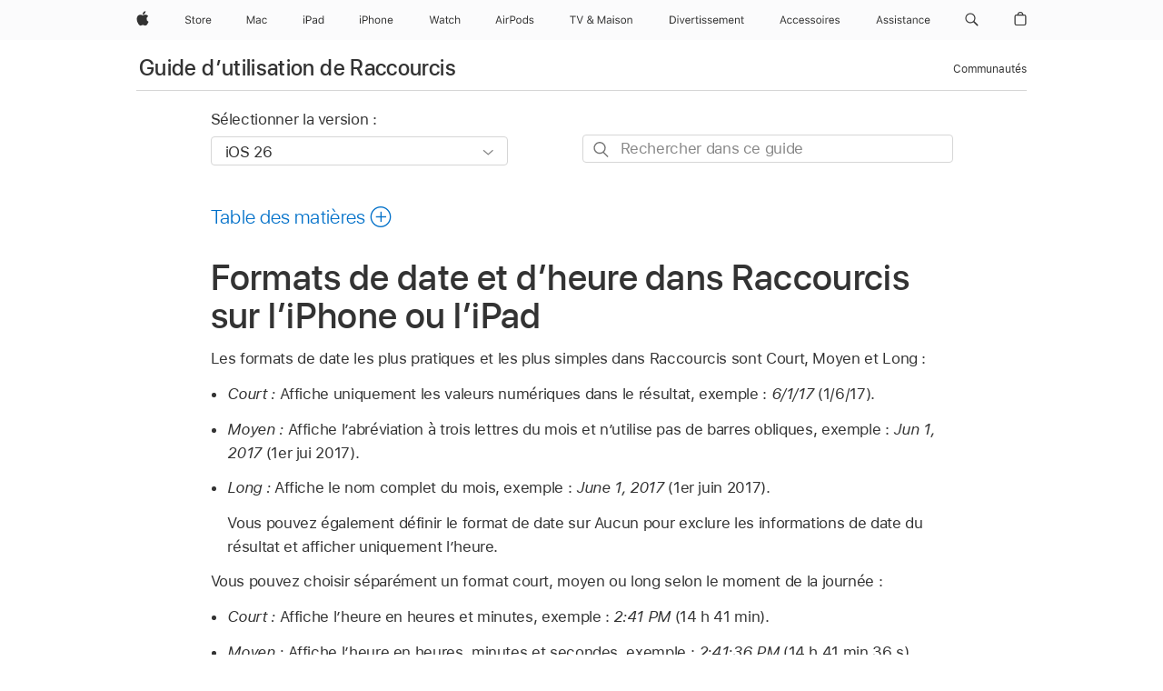

--- FILE ---
content_type: text/html;charset=utf-8
request_url: https://support.apple.com/fr-be/guide/shortcuts/apdfbad418ca/ios
body_size: 33830
content:

    
<!DOCTYPE html>
<html lang="fr" prefix="og: http://ogp.me/ns#" dir=ltr>

<head>
	<meta name="viewport" content="width=device-width, initial-scale=1" />
	<meta http-equiv="content-type" content="text/html; charset=UTF-8" />
	<title lang="fr">Formats de date et d’heure dans Raccourcis sur l’iPhone ou l’iPad - Assistance Apple (BE)</title>
	<link rel="dns-prefetch" href="https://www.apple.com/" />
	<link rel="preconnect" href="https://www.apple.com/" crossorigin />
	<link rel="canonical" href="https://support.apple.com/fr-be/guide/shortcuts/apdfbad418ca/ios" />
	<link rel="apple-touch-icon" href="/favicon.ico">
    <link rel="icon" type="image/png" href="/favicon.ico">
	
	
		<meta name="description" content="Les formats de date les plus pratiques et les plus simples dans Raccourcis sont Court, Moyen et Long." />
		<meta property="og:url" content="https://support.apple.com/fr-be/guide/shortcuts/apdfbad418ca/ios" />
		<meta property="og:title" content="Formats de date et d’heure dans Raccourcis sur l’iPhone ou l’iPad" />
		<meta property="og:description" content="Les formats de date les plus pratiques et les plus simples dans Raccourcis sont Court, Moyen et Long." />
		<meta property="og:site_name" content="Apple Support" />
		<meta property="og:locale" content="fr_BE" />
		<meta property="og:type" content="article" />
		<meta name="ac-gn-search-field[locale]" content="fr_BE" />
	

	
	
	
	
		<link rel="alternate" hreflang="en-ie" href="https://support.apple.com/en-ie/guide/shortcuts/apdfbad418ca/ios">
	
		<link rel="alternate" hreflang="ar-kw" href="https://support.apple.com/ar-kw/guide/shortcuts/apdfbad418ca/ios">
	
		<link rel="alternate" hreflang="en-il" href="https://support.apple.com/en-il/guide/shortcuts/apdfbad418ca/ios">
	
		<link rel="alternate" hreflang="ms-my" href="https://support.apple.com/ms-my/guide/shortcuts/apdfbad418ca/ios">
	
		<link rel="alternate" hreflang="en-in" href="https://support.apple.com/en-in/guide/shortcuts/apdfbad418ca/ios">
	
		<link rel="alternate" hreflang="en-ae" href="https://support.apple.com/en-ae/guide/shortcuts/apdfbad418ca/ios">
	
		<link rel="alternate" hreflang="en-za" href="https://support.apple.com/en-za/guide/shortcuts/apdfbad418ca/ios">
	
		<link rel="alternate" hreflang="ta-in" href="https://support.apple.com/ta-in/guide/shortcuts/apdfbad418ca/ios">
	
		<link rel="alternate" hreflang="no-no" href="https://support.apple.com/no-no/guide/shortcuts/apdfbad418ca/ios">
	
		<link rel="alternate" hreflang="en-al" href="https://support.apple.com/en-al/guide/shortcuts/apdfbad418ca/ios">
	
		<link rel="alternate" hreflang="en-is" href="https://support.apple.com/en-is/guide/shortcuts/apdfbad418ca/ios">
	
		<link rel="alternate" hreflang="el-gr" href="https://support.apple.com/el-gr/guide/shortcuts/apdfbad418ca/ios">
	
		<link rel="alternate" hreflang="en-am" href="https://support.apple.com/en-am/guide/shortcuts/apdfbad418ca/ios">
	
		<link rel="alternate" hreflang="nl-nl" href="https://support.apple.com/nl-nl/guide/shortcuts/apdfbad418ca/ios">
	
		<link rel="alternate" hreflang="en-au" href="https://support.apple.com/en-au/guide/shortcuts/apdfbad418ca/ios">
	
		<link rel="alternate" hreflang="he-il" href="https://support.apple.com/he-il/guide/shortcuts/apdfbad418ca/ios">
	
		<link rel="alternate" hreflang="en-az" href="https://support.apple.com/en-az/guide/shortcuts/apdfbad418ca/ios">
	
		<link rel="alternate" hreflang="or-in" href="https://support.apple.com/or-in/guide/shortcuts/apdfbad418ca/ios">
	
		<link rel="alternate" hreflang="hu-hu" href="https://support.apple.com/hu-hu/guide/shortcuts/apdfbad418ca/ios">
	
		<link rel="alternate" hreflang="ml-in" href="https://support.apple.com/ml-in/guide/shortcuts/apdfbad418ca/ios">
	
		<link rel="alternate" hreflang="en-jo" href="https://support.apple.com/en-jo/guide/shortcuts/apdfbad418ca/ios">
	
		<link rel="alternate" hreflang="en-bh" href="https://support.apple.com/en-bh/guide/shortcuts/apdfbad418ca/ios">
	
		<link rel="alternate" hreflang="es-cl" href="https://support.apple.com/es-cl/guide/shortcuts/apdfbad418ca/ios">
	
		<link rel="alternate" hreflang="fr-sn" href="https://support.apple.com/fr-sn/guide/shortcuts/apdfbad418ca/ios">
	
		<link rel="alternate" hreflang="fr-ca" href="https://support.apple.com/fr-ca/guide/shortcuts/apdfbad418ca/ios">
	
		<link rel="alternate" hreflang="es-co" href="https://support.apple.com/es-co/guide/shortcuts/apdfbad418ca/ios">
	
		<link rel="alternate" hreflang="pl-pl" href="https://support.apple.com/pl-pl/guide/shortcuts/apdfbad418ca/ios">
	
		<link rel="alternate" hreflang="en-bn" href="https://support.apple.com/en-bn/guide/shortcuts/apdfbad418ca/ios">
	
		<link rel="alternate" hreflang="pt-pt" href="https://support.apple.com/pt-pt/guide/shortcuts/apdfbad418ca/ios">
	
		<link rel="alternate" hreflang="en-sa" href="https://support.apple.com/en-sa/guide/shortcuts/apdfbad418ca/ios">
	
		<link rel="alternate" hreflang="fr-be" href="https://support.apple.com/fr-be/guide/shortcuts/apdfbad418ca/ios">
	
		<link rel="alternate" hreflang="ar-eg" href="https://support.apple.com/ar-eg/guide/shortcuts/apdfbad418ca/ios">
	
		<link rel="alternate" hreflang="en-bw" href="https://support.apple.com/en-bw/guide/shortcuts/apdfbad418ca/ios">
	
		<link rel="alternate" hreflang="en-sg" href="https://support.apple.com/en-sg/guide/shortcuts/apdfbad418ca/ios">
	
		<link rel="alternate" hreflang="en-by" href="https://support.apple.com/en-by/guide/shortcuts/apdfbad418ca/ios">
	
		<link rel="alternate" hreflang="en-ke" href="https://support.apple.com/en-ke/guide/shortcuts/apdfbad418ca/ios">
	
		<link rel="alternate" hreflang="hr-hr" href="https://support.apple.com/hr-hr/guide/shortcuts/apdfbad418ca/ios">
	
		<link rel="alternate" hreflang="en-om" href="https://support.apple.com/en-om/guide/shortcuts/apdfbad418ca/ios">
	
		<link rel="alternate" hreflang="en-ge" href="https://support.apple.com/en-ge/guide/shortcuts/apdfbad418ca/ios">
	
		<link rel="alternate" hreflang="zh-mo" href="https://support.apple.com/zh-mo/guide/shortcuts/apdfbad418ca/ios">
	
		<link rel="alternate" hreflang="de-at" href="https://support.apple.com/de-at/guide/shortcuts/apdfbad418ca/ios">
	
		<link rel="alternate" hreflang="en-gu" href="https://support.apple.com/en-gu/guide/shortcuts/apdfbad418ca/ios">
	
		<link rel="alternate" hreflang="en-gw" href="https://support.apple.com/en-gw/guide/shortcuts/apdfbad418ca/ios">
	
		<link rel="alternate" hreflang="fr-gn" href="https://support.apple.com/fr-gn/guide/shortcuts/apdfbad418ca/ios">
	
		<link rel="alternate" hreflang="fr-gq" href="https://support.apple.com/fr-gq/guide/shortcuts/apdfbad418ca/ios">
	
		<link rel="alternate" hreflang="cs-cz" href="https://support.apple.com/cs-cz/guide/shortcuts/apdfbad418ca/ios">
	
		<link rel="alternate" hreflang="en-ph" href="https://support.apple.com/en-ph/guide/shortcuts/apdfbad418ca/ios">
	
		<link rel="alternate" hreflang="zh-tw" href="https://support.apple.com/zh-tw/guide/shortcuts/apdfbad418ca/ios">
	
		<link rel="alternate" hreflang="en-hk" href="https://support.apple.com/en-hk/guide/shortcuts/apdfbad418ca/ios">
	
		<link rel="alternate" hreflang="ko-kr" href="https://support.apple.com/ko-kr/guide/shortcuts/apdfbad418ca/ios">
	
		<link rel="alternate" hreflang="sk-sk" href="https://support.apple.com/sk-sk/guide/shortcuts/apdfbad418ca/ios">
	
		<link rel="alternate" hreflang="ru-ru" href="https://support.apple.com/ru-ru/guide/shortcuts/apdfbad418ca/ios">
	
		<link rel="alternate" hreflang="ar-om" href="https://support.apple.com/ar-om/guide/shortcuts/apdfbad418ca/ios">
	
		<link rel="alternate" hreflang="en-qa" href="https://support.apple.com/en-qa/guide/shortcuts/apdfbad418ca/ios">
	
		<link rel="alternate" hreflang="sv-se" href="https://support.apple.com/sv-se/guide/shortcuts/apdfbad418ca/ios">
	
		<link rel="alternate" hreflang="mr-in" href="https://support.apple.com/mr-in/guide/shortcuts/apdfbad418ca/ios">
	
		<link rel="alternate" hreflang="da-dk" href="https://support.apple.com/da-dk/guide/shortcuts/apdfbad418ca/ios">
	
		<link rel="alternate" hreflang="uk-ua" href="https://support.apple.com/uk-ua/guide/shortcuts/apdfbad418ca/ios">
	
		<link rel="alternate" hreflang="en-us" href="https://support.apple.com/guide/shortcuts/apdfbad418ca/ios">
	
		<link rel="alternate" hreflang="en-mk" href="https://support.apple.com/en-mk/guide/shortcuts/apdfbad418ca/ios">
	
		<link rel="alternate" hreflang="en-mn" href="https://support.apple.com/en-mn/guide/shortcuts/apdfbad418ca/ios">
	
		<link rel="alternate" hreflang="gu-in" href="https://support.apple.com/gu-in/guide/shortcuts/apdfbad418ca/ios">
	
		<link rel="alternate" hreflang="en-eg" href="https://support.apple.com/en-eg/guide/shortcuts/apdfbad418ca/ios">
	
		<link rel="alternate" hreflang="en-mo" href="https://support.apple.com/en-mo/guide/shortcuts/apdfbad418ca/ios">
	
		<link rel="alternate" hreflang="en-uz" href="https://support.apple.com/en-uz/guide/shortcuts/apdfbad418ca/ios">
	
		<link rel="alternate" hreflang="fr-ne" href="https://support.apple.com/fr-ne/guide/shortcuts/apdfbad418ca/ios">
	
		<link rel="alternate" hreflang="en-mt" href="https://support.apple.com/en-mt/guide/shortcuts/apdfbad418ca/ios">
	
		<link rel="alternate" hreflang="nl-be" href="https://support.apple.com/nl-be/guide/shortcuts/apdfbad418ca/ios">
	
		<link rel="alternate" hreflang="zh-cn" href="https://support.apple.com/zh-cn/guide/shortcuts/apdfbad418ca/ios">
	
		<link rel="alternate" hreflang="te-in" href="https://support.apple.com/te-in/guide/shortcuts/apdfbad418ca/ios">
	
		<link rel="alternate" hreflang="en-mz" href="https://support.apple.com/en-mz/guide/shortcuts/apdfbad418ca/ios">
	
		<link rel="alternate" hreflang="fr-ml" href="https://support.apple.com/fr-ml/guide/shortcuts/apdfbad418ca/ios">
	
		<link rel="alternate" hreflang="en-my" href="https://support.apple.com/en-my/guide/shortcuts/apdfbad418ca/ios">
	
		<link rel="alternate" hreflang="hi-in" href="https://support.apple.com/hi-in/guide/shortcuts/apdfbad418ca/ios">
	
		<link rel="alternate" hreflang="fr-mu" href="https://support.apple.com/fr-mu/guide/shortcuts/apdfbad418ca/ios">
	
		<link rel="alternate" hreflang="en-ng" href="https://support.apple.com/en-ng/guide/shortcuts/apdfbad418ca/ios">
	
		<link rel="alternate" hreflang="el-cy" href="https://support.apple.com/el-cy/guide/shortcuts/apdfbad418ca/ios">
	
		<link rel="alternate" hreflang="en-vn" href="https://support.apple.com/en-vn/guide/shortcuts/apdfbad418ca/ios">
	
		<link rel="alternate" hreflang="ja-jp" href="https://support.apple.com/ja-jp/guide/shortcuts/apdfbad418ca/ios">
	
		<link rel="alternate" hreflang="de-ch" href="https://support.apple.com/de-ch/guide/shortcuts/apdfbad418ca/ios">
	
		<link rel="alternate" hreflang="ar-qa" href="https://support.apple.com/ar-qa/guide/shortcuts/apdfbad418ca/ios">
	
		<link rel="alternate" hreflang="en-nz" href="https://support.apple.com/en-nz/guide/shortcuts/apdfbad418ca/ios">
	
		<link rel="alternate" hreflang="ro-ro" href="https://support.apple.com/ro-ro/guide/shortcuts/apdfbad418ca/ios">
	
		<link rel="alternate" hreflang="it-ch" href="https://support.apple.com/it-ch/guide/shortcuts/apdfbad418ca/ios">
	
		<link rel="alternate" hreflang="tr-tr" href="https://support.apple.com/tr-tr/guide/shortcuts/apdfbad418ca/ios">
	
		<link rel="alternate" hreflang="fr-fr" href="https://support.apple.com/fr-fr/guide/shortcuts/apdfbad418ca/ios">
	
		<link rel="alternate" hreflang="vi-vn" href="https://support.apple.com/vi-vn/guide/shortcuts/apdfbad418ca/ios">
	
		<link rel="alternate" hreflang="en-gb" href="https://support.apple.com/en-gb/guide/shortcuts/apdfbad418ca/ios">
	
		<link rel="alternate" hreflang="fi-fi" href="https://support.apple.com/fi-fi/guide/shortcuts/apdfbad418ca/ios">
	
		<link rel="alternate" hreflang="en-kg" href="https://support.apple.com/en-kg/guide/shortcuts/apdfbad418ca/ios">
	
		<link rel="alternate" hreflang="en-ca" href="https://support.apple.com/en-ca/guide/shortcuts/apdfbad418ca/ios">
	
		<link rel="alternate" hreflang="fr-tn" href="https://support.apple.com/fr-tn/guide/shortcuts/apdfbad418ca/ios">
	
		<link rel="alternate" hreflang="ar-ae" href="https://support.apple.com/ar-ae/guide/shortcuts/apdfbad418ca/ios">
	
		<link rel="alternate" hreflang="bn-in" href="https://support.apple.com/bn-in/guide/shortcuts/apdfbad418ca/ios">
	
		<link rel="alternate" hreflang="en-kw" href="https://support.apple.com/en-kw/guide/shortcuts/apdfbad418ca/ios">
	
		<link rel="alternate" hreflang="en-kz" href="https://support.apple.com/en-kz/guide/shortcuts/apdfbad418ca/ios">
	
		<link rel="alternate" hreflang="fr-cf" href="https://support.apple.com/fr-cf/guide/shortcuts/apdfbad418ca/ios">
	
		<link rel="alternate" hreflang="fr-ci" href="https://support.apple.com/fr-ci/guide/shortcuts/apdfbad418ca/ios">
	
		<link rel="alternate" hreflang="pa-in" href="https://support.apple.com/pa-in/guide/shortcuts/apdfbad418ca/ios">
	
		<link rel="alternate" hreflang="fr-ch" href="https://support.apple.com/fr-ch/guide/shortcuts/apdfbad418ca/ios">
	
		<link rel="alternate" hreflang="es-us" href="https://support.apple.com/es-us/guide/shortcuts/apdfbad418ca/ios">
	
		<link rel="alternate" hreflang="kn-in" href="https://support.apple.com/kn-in/guide/shortcuts/apdfbad418ca/ios">
	
		<link rel="alternate" hreflang="fr-cm" href="https://support.apple.com/fr-cm/guide/shortcuts/apdfbad418ca/ios">
	
		<link rel="alternate" hreflang="en-lb" href="https://support.apple.com/en-lb/guide/shortcuts/apdfbad418ca/ios">
	
		<link rel="alternate" hreflang="en-tj" href="https://support.apple.com/en-tj/guide/shortcuts/apdfbad418ca/ios">
	
		<link rel="alternate" hreflang="en-tm" href="https://support.apple.com/en-tm/guide/shortcuts/apdfbad418ca/ios">
	
		<link rel="alternate" hreflang="ar-sa" href="https://support.apple.com/ar-sa/guide/shortcuts/apdfbad418ca/ios">
	
		<link rel="alternate" hreflang="ca-es" href="https://support.apple.com/ca-es/guide/shortcuts/apdfbad418ca/ios">
	
		<link rel="alternate" hreflang="de-de" href="https://support.apple.com/de-de/guide/shortcuts/apdfbad418ca/ios">
	
		<link rel="alternate" hreflang="en-lk" href="https://support.apple.com/en-lk/guide/shortcuts/apdfbad418ca/ios">
	
		<link rel="alternate" hreflang="fr-ma" href="https://support.apple.com/fr-ma/guide/shortcuts/apdfbad418ca/ios">
	
		<link rel="alternate" hreflang="zh-hk" href="https://support.apple.com/zh-hk/guide/shortcuts/apdfbad418ca/ios">
	
		<link rel="alternate" hreflang="pt-br" href="https://support.apple.com/pt-br/guide/shortcuts/apdfbad418ca/ios">
	
		<link rel="alternate" hreflang="de-li" href="https://support.apple.com/de-li/guide/shortcuts/apdfbad418ca/ios">
	
		<link rel="alternate" hreflang="es-es" href="https://support.apple.com/es-es/guide/shortcuts/apdfbad418ca/ios">
	
		<link rel="alternate" hreflang="ar-bh" href="https://support.apple.com/ar-bh/guide/shortcuts/apdfbad418ca/ios">
	
		<link rel="alternate" hreflang="fr-mg" href="https://support.apple.com/fr-mg/guide/shortcuts/apdfbad418ca/ios">
	
		<link rel="alternate" hreflang="ar-jo" href="https://support.apple.com/ar-jo/guide/shortcuts/apdfbad418ca/ios">
	
		<link rel="alternate" hreflang="es-mx" href="https://support.apple.com/es-mx/guide/shortcuts/apdfbad418ca/ios">
	
		<link rel="alternate" hreflang="it-it" href="https://support.apple.com/it-it/guide/shortcuts/apdfbad418ca/ios">
	
		<link rel="alternate" hreflang="ur-in" href="https://support.apple.com/ur-in/guide/shortcuts/apdfbad418ca/ios">
	
		<link rel="alternate" hreflang="id-id" href="https://support.apple.com/id-id/guide/shortcuts/apdfbad418ca/ios">
	
		<link rel="alternate" hreflang="de-lu" href="https://support.apple.com/de-lu/guide/shortcuts/apdfbad418ca/ios">
	
		<link rel="alternate" hreflang="en-md" href="https://support.apple.com/en-md/guide/shortcuts/apdfbad418ca/ios">
	
		<link rel="alternate" hreflang="fr-lu" href="https://support.apple.com/fr-lu/guide/shortcuts/apdfbad418ca/ios">
	
		<link rel="alternate" hreflang="en-me" href="https://support.apple.com/en-me/guide/shortcuts/apdfbad418ca/ios">
	
		<link rel="alternate" hreflang="th-th" href="https://support.apple.com/th-th/guide/shortcuts/apdfbad418ca/ios">
	

		<link rel="preload" as="style" href="/clientside/build/apd-sasskit.built.css" onload="this.onload=null;this.rel='stylesheet'">
		<noscript>
			<link rel="stylesheet" href="/clientside/build/apd-sasskit.built.css" type="text/css" />
		</noscript>

		
			<link rel="preload" as="style" href="/clientside/build/app-apd.css" onload="this.onload=null;this.rel='stylesheet'">
			<noscript>
				<link rel="stylesheet" href="/clientside/build/app-apd.css" type="text/css" />
			</noscript>
    	

	
    <link rel="preload" as="style"
        href="//www.apple.com/wss/fonts?families=SF+Pro,v1:200,300,400,500,600|SF+Pro+Icons,v1"
        onload="this.onload=null;this.rel='stylesheet'">
    <noscript>
        <link rel="stylesheet" href="//www.apple.com/wss/fonts?families=SF+Pro,v1:200,300,400,500,600|SF+Pro+Icons,v1" type="text/css" />
    </noscript>


	<script>
 
    var _applemd = {
        page: {
            
            site_section: "kb",
            
            content_type: "bk",
            info_type: "",
            topics: "",
            in_house: "",
            locale: "fr-be",
            
                content_template: "topic",
            
            friendly_content: {
                title: `Guide d’utilisation de Raccourcis`,
                publish_date: "09252025",
                
                    topic_id:   "APDFBAD418CA",
                    article_id        :   "BK_7A35CBF6DC2056091462C9DD49EEA33D_APDFBAD418CA",
                    product_version   :   "shortcuts, 9.0",
                    os_version        :   "iOS 26, 26",
                    article_version   :   "1"
                
            },
            
            
        },
        
            product: "shortcuts"
        
    };
    const isMobilePlayer = /iPhone|iPod|Android/i.test(navigator.userAgent);
    

</script>

	
	<script>
		var data = {	
			showHelpFulfeedBack: true,
			id: "BK_7A35CBF6DC2056091462C9DD49EEA33D_APDFBAD418CA",
			locale: "fr_FR",
			podCookie: "be~fr",
			source : "",
			isSecureEnv: false,
			dtmPageSource: "topic",
			domain: "support.apple.com",
			isNeighborJsEnabled: true,
            dtmPageName: "acs.pageload"
		}
		window.appState = JSON.stringify(data);
	</script>
	 
		<script src="/clientside/build/nn.js" type="text/javascript" charset="utf-8"></script>
<script>
    
     var neighborInitData = {
        appDataSchemaVersion: '1.0.0',
        webVitalDataThrottlingPercentage: 100,
        reportThrottledWebVitalDataTypes: ['system:dom-content-loaded', 'system:load', 'system:unfocus', 'system:focus', 'system:unload', 'system:page-hide', 'system:visibility-change-visible', 'system:visibility-change-hidden', 'system:event', 'app:load', 'app:unload', 'app:event'],
        trackMarcomSearch: true,
        trackSurvey: true,
        
        endpoint: 'https://supportmetrics.apple.com/content/services/stats'
    }
</script>

	



</head>


	<body id="apdfbad418ca" dir="ltr" data-istaskopen="false" lang="fr" class="ac-gn-current-support no-js AppleTopic apd-topic dark-mode-enabled" data-designversion="2" itemscope
		itemtype="https://schema.org/TechArticle">

    
	
		





		 <meta name="globalnav-store-key" content="S2A49YFKJF2JAT22K" />
<meta name="globalnav-search-field[name]" content="q" />
<meta name="globalnav-search-field[action]" content="https://support.apple.com/kb/index" />
<meta name="globalnav-search-field[src]" content="globalnav_support" />
<meta name="globalnav-search-field[type]" content="organic" />
<meta name="globalnav-search-field[page]" content="search" />
<meta name="globalnav-search-field[locale]" content="fr_BE" />
<meta name="globalnav-search-field[placeholder]" content="Rechercher dans l’assistance" />
<link
  rel="stylesheet"
  type="text/css"
  href="https://www.apple.com/api-www/global-elements/global-header/v1/assets/globalheader.css"
/>
<div id="globalheader" class="globalnav-scrim globalheader-light"><aside id="globalmessage-segment" lang="fr-BE" dir="ltr" class="globalmessage-segment"><ul data-strings="{&quot;view&quot;:&quot;Accueil Store {%STOREFRONT%}&quot;,&quot;segments&quot;:{&quot;smb&quot;:&quot;Accueil Store Entreprises&quot;,&quot;eduInd&quot;:&quot;Accueil Store Éducation&quot;,&quot;other&quot;:&quot;Accueil Store&quot;},&quot;exit&quot;:&quot;Quitter&quot;}" class="globalmessage-segment-content"></ul></aside><nav id="globalnav" lang="fr-BE" dir="ltr" aria-label="Global" data-analytics-element-engagement-start="globalnav:onFlyoutOpen" data-analytics-element-engagement-end="globalnav:onFlyoutClose" data-store-api="https://www.apple.com/[storefront]/shop/bag/status" data-analytics-activitymap-region-id="global nav" data-analytics-region="global nav" class="globalnav no-js   "><div class="globalnav-content"><div class="globalnav-item globalnav-menuback"><button aria-label="Menu principal" class="globalnav-menuback-button"><span class="globalnav-chevron-icon"><svg height="48" viewBox="0 0 9 48" width="9" xmlns="http://www.w3.org/2000/svg"><path d="m1.5618 24.0621 6.5581-6.4238c.2368-.2319.2407-.6118.0088-.8486-.2324-.2373-.6123-.2407-.8486-.0088l-7 6.8569c-.1157.1138-.1807.2695-.1802.4316.001.1621.0674.3174.1846.4297l7 6.7241c.1162.1118.2661.1675.4155.1675.1577 0 .3149-.062.4326-.1846.2295-.2388.2222-.6187-.0171-.8481z"></path></svg></span></button></div><ul id="globalnav-list" class="globalnav-list"><li data-analytics-element-engagement="globalnav hover - apple" class="
				globalnav-item
				globalnav-item-apple
				
				
			"><a href="https://www.apple.com/befr/" data-globalnav-item-name="apple" data-analytics-title="apple home" aria-label="Apple" class="globalnav-link globalnav-link-apple"><span class="globalnav-image-regular globalnav-link-image"><svg height="44" viewBox="0 0 14 44" width="14" xmlns="http://www.w3.org/2000/svg"><path d="m13.0729 17.6825a3.61 3.61 0 0 0 -1.7248 3.0365 3.5132 3.5132 0 0 0 2.1379 3.2223 8.394 8.394 0 0 1 -1.0948 2.2618c-.6816.9812-1.3943 1.9623-2.4787 1.9623s-1.3633-.63-2.613-.63c-1.2187 0-1.6525.6507-2.644.6507s-1.6834-.9089-2.4787-2.0243a9.7842 9.7842 0 0 1 -1.6628-5.2776c0-3.0984 2.014-4.7405 3.9969-4.7405 1.0535 0 1.9314.6919 2.5924.6919.63 0 1.6112-.7333 2.8092-.7333a3.7579 3.7579 0 0 1 3.1604 1.5802zm-3.7284-2.8918a3.5615 3.5615 0 0 0 .8469-2.22 1.5353 1.5353 0 0 0 -.031-.32 3.5686 3.5686 0 0 0 -2.3445 1.2084 3.4629 3.4629 0 0 0 -.8779 2.1585 1.419 1.419 0 0 0 .031.2892 1.19 1.19 0 0 0 .2169.0207 3.0935 3.0935 0 0 0 2.1586-1.1368z"></path></svg></span><span class="globalnav-image-compact globalnav-link-image"><svg height="48" viewBox="0 0 17 48" width="17" xmlns="http://www.w3.org/2000/svg"><path d="m15.5752 19.0792a4.2055 4.2055 0 0 0 -2.01 3.5376 4.0931 4.0931 0 0 0 2.4908 3.7542 9.7779 9.7779 0 0 1 -1.2755 2.6351c-.7941 1.1431-1.6244 2.2862-2.8878 2.2862s-1.5883-.734-3.0443-.734c-1.42 0-1.9252.7581-3.08.7581s-1.9611-1.0589-2.8876-2.3584a11.3987 11.3987 0 0 1 -1.9373-6.1487c0-3.61 2.3464-5.523 4.6566-5.523 1.2274 0 2.25.8062 3.02.8062.734 0 1.8771-.8543 3.2729-.8543a4.3778 4.3778 0 0 1 3.6822 1.841zm-6.8586-2.0456a1.3865 1.3865 0 0 1 -.2527-.024 1.6557 1.6557 0 0 1 -.0361-.337 4.0341 4.0341 0 0 1 1.0228-2.5148 4.1571 4.1571 0 0 1 2.7314-1.4078 1.7815 1.7815 0 0 1 .0361.373 4.1487 4.1487 0 0 1 -.9867 2.587 3.6039 3.6039 0 0 1 -2.5148 1.3236z"></path></svg></span><span class="globalnav-link-text">Apple</span></a></li><li data-topnav-flyout-item="menu" data-topnav-flyout-label="Menu" role="none" class="globalnav-item globalnav-menu"><div data-topnav-flyout="menu" class="globalnav-flyout"><div class="globalnav-menu-list"><div data-analytics-element-engagement="globalnav hover - store" class="
				globalnav-item
				globalnav-item-store
				globalnav-item-menu
				
			"><ul role="none" class="globalnav-submenu-trigger-group"><li class="globalnav-submenu-trigger-item"><a href="https://www.apple.com/be-fr/shop/goto/store" data-globalnav-item-name="store" data-topnav-flyout-trigger-compact="true" data-analytics-title="store" data-analytics-element-engagement="hover - store" aria-label="Store" class="globalnav-link globalnav-submenu-trigger-link globalnav-link-store"><span class="globalnav-link-text-container"><span class="globalnav-image-regular globalnav-link-image"><svg height="44" viewBox="0 0 30 44" width="30" xmlns="http://www.w3.org/2000/svg"><path d="m26.5679 20.4629c1.002 0 1.67.738 1.693 1.857h-3.48c.076-1.119.779-1.857 1.787-1.857zm2.754 2.672v-.387c0-1.963-1.037-3.176-2.742-3.176-1.735 0-2.848 1.289-2.848 3.276 0 1.998 1.096 3.263 2.848 3.263 1.383 0 2.367-.668 2.66-1.746h-1.008c-.264.557-.814.856-1.629.856-1.072 0-1.769-.791-1.822-2.039v-.047zm-9.547-3.451h.96v.937h.094c.188-.615.914-1.049 1.752-1.049.164 0 .375.012.504.03v1.007c-.082-.023-.445-.058-.644-.058-.961 0-1.659 1.098-1.659 1.535v3.914h-1.007zm-4.27 5.519c-1.195 0-1.869-.867-1.869-2.361 0-1.5.674-2.361 1.869-2.361 1.196 0 1.87.861 1.87 2.361 0 1.494-.674 2.361-1.87 2.361zm0-5.631c-1.798 0-2.912 1.237-2.912 3.27 0 2.027 1.114 3.269 2.912 3.269 1.799 0 2.913-1.242 2.913-3.269 0-2.033-1.114-3.27-2.913-3.27zm-5.478-1.475v1.635h1.407v.843h-1.407v3.575c0 .744.282 1.06.938 1.06.182 0 .281-.006.469-.023v.849c-.199.035-.393.059-.592.059-1.301 0-1.822-.481-1.822-1.688v-3.832h-1.02v-.843h1.02v-1.635zm-8.103 5.694c.129.885.973 1.447 2.174 1.447 1.137 0 1.975-.615 1.975-1.453 0-.72-.527-1.177-1.693-1.47l-1.084-.282c-1.53-.386-2.192-1.078-2.192-2.279 0-1.436 1.201-2.408 2.988-2.408 1.635 0 2.854.972 2.942 2.338h-1.061c-.146-.867-.861-1.383-1.916-1.383-1.125 0-1.869.562-1.869 1.418 0 .662.463 1.043 1.629 1.342l.885.234c1.752.439 2.455 1.119 2.455 2.361 0 1.553-1.225 2.543-3.158 2.543-1.793 0-3.03-.949-3.141-2.408z"></path></svg></span><span class="globalnav-link-text">Store</span></span></a></li></ul></div><div data-analytics-element-engagement="globalnav hover - mac" class="
				globalnav-item
				globalnav-item-mac
				globalnav-item-menu
				
			"><ul role="none" class="globalnav-submenu-trigger-group"><li class="globalnav-submenu-trigger-item"><a href="https://www.apple.com/befr/mac/" data-globalnav-item-name="mac" data-topnav-flyout-trigger-compact="true" data-analytics-title="mac" data-analytics-element-engagement="hover - mac" aria-label="Mac" class="globalnav-link globalnav-submenu-trigger-link globalnav-link-mac"><span class="globalnav-link-text-container"><span class="globalnav-image-regular globalnav-link-image"><svg height="44" viewBox="0 0 23 44" width="23" xmlns="http://www.w3.org/2000/svg"><path d="m8.1558 25.9987v-6.457h-.0703l-2.666 6.457h-.8907l-2.666-6.457h-.0703v6.457h-.9844v-8.4551h1.2246l2.8945 7.0547h.0938l2.8945-7.0547h1.2246v8.4551zm2.5166-1.7696c0-1.1309.832-1.7812 2.3027-1.8691l1.8223-.1113v-.5742c0-.7793-.4863-1.207-1.4297-1.207-.7559 0-1.2832.2871-1.4238.7852h-1.0195c.1348-1.0137 1.1309-1.6816 2.4785-1.6816 1.541 0 2.4023.791 2.4023 2.1035v4.3242h-.9609v-.9318h-.0938c-.4102.6738-1.1016 1.043-1.9453 1.043-1.2246 0-2.1328-.7266-2.1328-1.8809zm4.125-.5859v-.5801l-1.6992.1113c-.9609.0645-1.3828.3984-1.3828 1.0312 0 .6445.5449 1.0195 1.2773 1.0195 1.0371.0001 1.8047-.6796 1.8047-1.5819zm6.958-2.0273c-.1641-.627-.7207-1.1367-1.6289-1.1367-1.1367 0-1.8516.9082-1.8516 2.3379 0 1.459.7266 2.3848 1.8516 2.3848.8496 0 1.4414-.3926 1.6289-1.1074h1.0195c-.1816 1.1602-1.125 2.0156-2.6426 2.0156-1.7695 0-2.9004-1.2832-2.9004-3.293 0-1.9688 1.125-3.2461 2.8945-3.2461 1.5352 0 2.4727.9199 2.6484 2.0449z"></path></svg></span><span class="globalnav-link-text">Mac</span></span></a></li></ul></div><div data-analytics-element-engagement="globalnav hover - ipad" class="
				globalnav-item
				globalnav-item-ipad
				globalnav-item-menu
				
			"><ul role="none" class="globalnav-submenu-trigger-group"><li class="globalnav-submenu-trigger-item"><a href="https://www.apple.com/befr/ipad/" data-globalnav-item-name="ipad" data-topnav-flyout-trigger-compact="true" data-analytics-title="ipad" data-analytics-element-engagement="hover - ipad" aria-label="iPad" class="globalnav-link globalnav-submenu-trigger-link globalnav-link-ipad"><span class="globalnav-link-text-container"><span class="globalnav-image-regular globalnav-link-image"><svg height="44" viewBox="0 0 24 44" width="24" xmlns="http://www.w3.org/2000/svg"><path d="m14.9575 23.7002c0 .902-.768 1.582-1.805 1.582-.732 0-1.277-.375-1.277-1.02 0-.632.422-.966 1.383-1.031l1.699-.111zm-1.395-4.072c-1.347 0-2.343.668-2.478 1.681h1.019c.141-.498.668-.785 1.424-.785.944 0 1.43.428 1.43 1.207v.574l-1.822.112c-1.471.088-2.303.738-2.303 1.869 0 1.154.908 1.881 2.133 1.881.844 0 1.535-.369 1.945-1.043h.094v.931h.961v-4.324c0-1.312-.862-2.103-2.403-2.103zm6.769 5.575c-1.155 0-1.846-.885-1.846-2.361 0-1.471.697-2.362 1.846-2.362 1.142 0 1.857.914 1.857 2.362 0 1.459-.709 2.361-1.857 2.361zm1.834-8.027v3.503h-.088c-.358-.691-1.102-1.107-1.981-1.107-1.605 0-2.654 1.289-2.654 3.27 0 1.986 1.037 3.269 2.654 3.269.873 0 1.623-.416 2.022-1.119h.093v1.008h.961v-8.824zm-15.394 4.869h-1.863v-3.563h1.863c1.225 0 1.899.639 1.899 1.799 0 1.119-.697 1.764-1.899 1.764zm.276-4.5h-3.194v8.455h1.055v-3.018h2.127c1.588 0 2.719-1.119 2.719-2.701 0-1.611-1.108-2.736-2.707-2.736zm-6.064 8.454h1.008v-6.316h-1.008zm-.199-8.237c0-.387.316-.704.703-.704s.703.317.703.704c0 .386-.316.703-.703.703s-.703-.317-.703-.703z"></path></svg></span><span class="globalnav-link-text">iPad</span></span></a></li></ul></div><div data-analytics-element-engagement="globalnav hover - iphone" class="
				globalnav-item
				globalnav-item-iphone
				globalnav-item-menu
				
			"><ul role="none" class="globalnav-submenu-trigger-group"><li class="globalnav-submenu-trigger-item"><a href="https://www.apple.com/befr/iphone/" data-globalnav-item-name="iphone" data-topnav-flyout-trigger-compact="true" data-analytics-title="iphone" data-analytics-element-engagement="hover - iphone" aria-label="iPhone" class="globalnav-link globalnav-submenu-trigger-link globalnav-link-iphone"><span class="globalnav-link-text-container"><span class="globalnav-image-regular globalnav-link-image"><svg height="44" viewBox="0 0 38 44" width="38" xmlns="http://www.w3.org/2000/svg"><path d="m32.7129 22.3203h3.48c-.023-1.119-.691-1.857-1.693-1.857-1.008 0-1.711.738-1.787 1.857zm4.459 2.045c-.293 1.078-1.277 1.746-2.66 1.746-1.752 0-2.848-1.266-2.848-3.264 0-1.986 1.113-3.275 2.848-3.275 1.705 0 2.742 1.213 2.742 3.176v.386h-4.541v.047c.053 1.248.75 2.039 1.822 2.039.815 0 1.366-.298 1.629-.855zm-12.282-4.682h.961v.996h.094c.316-.697.932-1.107 1.898-1.107 1.418 0 2.209.838 2.209 2.338v4.09h-1.007v-3.844c0-1.137-.481-1.676-1.489-1.676s-1.658.674-1.658 1.781v3.739h-1.008zm-2.499 3.158c0-1.5-.674-2.361-1.869-2.361-1.196 0-1.87.861-1.87 2.361 0 1.495.674 2.362 1.87 2.362 1.195 0 1.869-.867 1.869-2.362zm-4.782 0c0-2.033 1.114-3.269 2.913-3.269 1.798 0 2.912 1.236 2.912 3.269 0 2.028-1.114 3.27-2.912 3.27-1.799 0-2.913-1.242-2.913-3.27zm-6.636-5.666h1.008v3.504h.093c.317-.697.979-1.107 1.946-1.107 1.336 0 2.179.855 2.179 2.338v4.09h-1.007v-3.844c0-1.119-.504-1.676-1.459-1.676-1.131 0-1.752.715-1.752 1.781v3.739h-1.008zm-6.015 4.87h1.863c1.202 0 1.899-.645 1.899-1.764 0-1.16-.674-1.799-1.899-1.799h-1.863zm2.139-4.5c1.599 0 2.707 1.125 2.707 2.736 0 1.582-1.131 2.701-2.719 2.701h-2.127v3.018h-1.055v-8.455zm-6.114 8.454h1.008v-6.316h-1.008zm-.2-8.238c0-.386.317-.703.703-.703.387 0 .704.317.704.703 0 .387-.317.704-.704.704-.386 0-.703-.317-.703-.704z"></path></svg></span><span class="globalnav-link-text">iPhone</span></span></a></li></ul></div><div data-analytics-element-engagement="globalnav hover - watch" class="
				globalnav-item
				globalnav-item-watch
				globalnav-item-menu
				
			"><ul role="none" class="globalnav-submenu-trigger-group"><li class="globalnav-submenu-trigger-item"><a href="https://www.apple.com/befr/watch/" data-globalnav-item-name="watch" data-topnav-flyout-trigger-compact="true" data-analytics-title="watch" data-analytics-element-engagement="hover - watch" aria-label="Watch" class="globalnav-link globalnav-submenu-trigger-link globalnav-link-watch"><span class="globalnav-link-text-container"><span class="globalnav-image-regular globalnav-link-image"><svg height="44" viewBox="0 0 35 44" width="35" xmlns="http://www.w3.org/2000/svg"><path d="m28.9819 17.1758h1.008v3.504h.094c.316-.697.978-1.108 1.945-1.108 1.336 0 2.18.856 2.18 2.338v4.09h-1.008v-3.844c0-1.119-.504-1.675-1.459-1.675-1.131 0-1.752.715-1.752 1.781v3.738h-1.008zm-2.42 4.441c-.164-.627-.721-1.136-1.629-1.136-1.137 0-1.852.908-1.852 2.338 0 1.459.727 2.384 1.852 2.384.849 0 1.441-.392 1.629-1.107h1.019c-.182 1.16-1.125 2.016-2.642 2.016-1.77 0-2.901-1.284-2.901-3.293 0-1.969 1.125-3.247 2.895-3.247 1.535 0 2.472.92 2.648 2.045zm-6.533-3.568v1.635h1.407v.844h-1.407v3.574c0 .744.282 1.06.938 1.06.182 0 .281-.006.469-.023v.85c-.2.035-.393.058-.592.058-1.301 0-1.822-.48-1.822-1.687v-3.832h-1.02v-.844h1.02v-1.635zm-4.2 5.596v-.58l-1.699.111c-.961.064-1.383.398-1.383 1.031 0 .645.545 1.02 1.277 1.02 1.038 0 1.805-.68 1.805-1.582zm-4.125.586c0-1.131.832-1.782 2.303-1.869l1.822-.112v-.574c0-.779-.486-1.207-1.43-1.207-.755 0-1.283.287-1.423.785h-1.02c.135-1.014 1.131-1.682 2.479-1.682 1.541 0 2.402.792 2.402 2.104v4.324h-.961v-.931h-.094c-.41.673-1.101 1.043-1.945 1.043-1.225 0-2.133-.727-2.133-1.881zm-7.684 1.769h-.996l-2.303-8.455h1.101l1.682 6.873h.07l1.893-6.873h1.066l1.893 6.873h.07l1.682-6.873h1.101l-2.302 8.455h-.996l-1.946-6.674h-.07z"></path></svg></span><span class="globalnav-link-text">Watch</span></span></a></li></ul></div><div data-analytics-element-engagement="globalnav hover - airpods" class="
				globalnav-item
				globalnav-item-airpods
				globalnav-item-menu
				
			"><ul role="none" class="globalnav-submenu-trigger-group"><li class="globalnav-submenu-trigger-item"><a href="https://www.apple.com/befr/airpods/" data-globalnav-item-name="airpods" data-topnav-flyout-trigger-compact="true" data-analytics-title="airpods" data-analytics-element-engagement="hover - airpods" aria-label="AirPods" class="globalnav-link globalnav-submenu-trigger-link globalnav-link-airpods"><span class="globalnav-link-text-container"><span class="globalnav-image-regular globalnav-link-image"><svg height="44" viewBox="0 0 43 44" width="43" xmlns="http://www.w3.org/2000/svg"><path d="m11.7153 19.6836h.961v.937h.094c.187-.615.914-1.048 1.752-1.048.164 0 .375.011.504.029v1.008c-.082-.024-.446-.059-.645-.059-.961 0-1.658.645-1.658 1.535v3.914h-1.008zm28.135-.111c1.324 0 2.244.656 2.379 1.693h-.996c-.135-.504-.627-.838-1.389-.838-.75 0-1.336.381-1.336.943 0 .434.352.704 1.096.885l.973.235c1.189.287 1.763.802 1.763 1.711 0 1.13-1.095 1.91-2.531 1.91-1.406 0-2.373-.674-2.484-1.723h1.037c.17.533.674.873 1.482.873.85 0 1.459-.404 1.459-.984 0-.434-.328-.727-1.002-.891l-1.084-.264c-1.183-.287-1.722-.796-1.722-1.71 0-1.049 1.013-1.84 2.355-1.84zm-6.665 5.631c-1.155 0-1.846-.885-1.846-2.362 0-1.471.697-2.361 1.846-2.361 1.142 0 1.857.914 1.857 2.361 0 1.459-.709 2.362-1.857 2.362zm1.834-8.028v3.504h-.088c-.358-.691-1.102-1.107-1.981-1.107-1.605 0-2.654 1.289-2.654 3.269 0 1.987 1.037 3.27 2.654 3.27.873 0 1.623-.416 2.022-1.119h.094v1.007h.961v-8.824zm-9.001 8.028c-1.195 0-1.869-.868-1.869-2.362 0-1.5.674-2.361 1.869-2.361 1.196 0 1.869.861 1.869 2.361 0 1.494-.673 2.362-1.869 2.362zm0-5.631c-1.799 0-2.912 1.236-2.912 3.269 0 2.028 1.113 3.27 2.912 3.27s2.912-1.242 2.912-3.27c0-2.033-1.113-3.269-2.912-3.269zm-17.071 6.427h1.008v-6.316h-1.008zm-.199-8.238c0-.387.317-.703.703-.703.387 0 .703.316.703.703s-.316.703-.703.703c-.386 0-.703-.316-.703-.703zm-6.137 4.922 1.324-3.773h.093l1.325 3.773zm1.892-5.139h-1.043l-3.117 8.455h1.107l.85-2.42h3.363l.85 2.42h1.107zm14.868 4.5h-1.864v-3.562h1.864c1.224 0 1.898.639 1.898 1.799 0 1.119-.697 1.763-1.898 1.763zm.275-4.5h-3.193v8.455h1.054v-3.017h2.127c1.588 0 2.719-1.119 2.719-2.701 0-1.612-1.107-2.737-2.707-2.737z"></path></svg></span><span class="globalnav-link-text">AirPods</span></span></a></li></ul></div><div data-analytics-element-engagement="globalnav hover - tv-home" class="
				globalnav-item
				globalnav-item-tv-home
				globalnav-item-menu
				
			"><ul role="none" class="globalnav-submenu-trigger-group"><li class="globalnav-submenu-trigger-item"><a href="https://www.apple.com/befr/tv-home/" data-globalnav-item-name="tv-home" data-topnav-flyout-trigger-compact="true" data-analytics-title="tv &amp; home" data-analytics-element-engagement="hover - tv &amp; home" aria-label="TV &amp; Maison" class="globalnav-link globalnav-submenu-trigger-link globalnav-link-tv-home"><span class="globalnav-link-text-container"><span class="globalnav-image-regular globalnav-link-image"><svg height="44" viewBox="0 0 70 44" width="70" xmlns="http://www.w3.org/2000/svg"><path d="m2.9954 26v-7.5059h-2.7246v-.9492h6.5039v.9492h-2.7246v7.5059zm7.7314 0-3.1172-8.4551h1.1074l2.4844 7.0898h.0938l2.4844-7.0898h1.1074l-3.1172 8.4551zm13.981-.8438c-.7207.6328-1.7109 1.002-2.7363 1.002-1.6816 0-2.8594-.9961-2.8594-2.4141 0-1.002.5449-1.7637 1.6758-2.3613.0762-.0352.2344-.1172.3281-.1641-.7793-.8203-1.0605-1.3652-1.0605-1.9805 0-1.084.9199-1.8926 2.1562-1.8926 1.248 0 2.1562.7969 2.1562 1.9043 0 .8672-.5215 1.5-1.8281 2.1855l2.1152 2.2734c.2637-.5273.3984-1.2188.3984-2.2734v-.1465h.9844v.1523c0 1.3125-.2344 2.2676-.6973 2.9824l1.4708 1.5764h-1.3242zm-4.541-1.4824c0 .9492.7676 1.5938 1.8984 1.5938.7676 0 1.5586-.3047 2.0215-.791l-2.3906-2.6133c-.0645.0234-.2168.0996-.2988.1406-.8145.4219-1.2305 1.0078-1.2305 1.6699zm3.2109-4.3886c0-.6562-.4746-1.1016-1.1602-1.1016-.6738 0-1.1543.457-1.1543 1.1133 0 .4688.2402.8789.9082 1.541 1.0313-.5274 1.4063-.9492 1.4063-1.5527zm14.8281 6.7148v-6.457h-.0703l-2.666 6.457h-.8906l-2.666-6.457h-.0703v6.457h-.9844v-8.4551h1.2246l2.8945 7.0547h.0938l2.8945-7.0547h1.2246v8.4551zm2.5166-1.7695c0-1.1309.832-1.7812 2.3027-1.8691l1.8223-.1113v-.5742c0-.7793-.4863-1.207-1.4297-1.207-.7559 0-1.2832.2871-1.4238.7852h-1.0195c.1348-1.0137 1.1309-1.6816 2.4785-1.6816 1.541 0 2.4023.791 2.4023 2.1035v4.324h-.9609v-.9316h-.0938c-.4102.6738-1.1016 1.043-1.9453 1.043-1.2246-.0001-2.1328-.7266-2.1328-1.8809zm4.125-.586v-.5801l-1.6992.1113c-.9609.0645-1.3828.3984-1.3828 1.0312 0 .6445.5449 1.0195 1.2773 1.0195 1.0371.0002 1.8047-.6795 1.8047-1.5819zm2.5752-5.8828c0-.3867.3164-.7031.7031-.7031s.7031.3164.7031.7031-.3164.7031-.7031.7031-.7031-.3164-.7031-.7031zm.1992 1.9219h1.0078v6.3164h-1.0078zm5.019-.1113c1.3242 0 2.2441.6562 2.3789 1.6934h-.9961c-.1348-.5039-.627-.8379-1.3887-.8379-.75 0-1.3359.3809-1.3359.9434 0 .4336.3516.7031 1.0957.8848l.9727.2344c1.1895.2871 1.7637.8027 1.7637 1.7109 0 1.1309-1.0957 1.9102-2.5312 1.9102-1.4062 0-2.373-.6738-2.4844-1.7227h1.0371c.1699.5332.6738.873 1.4824.873.8496 0 1.459-.4043 1.459-.9844 0-.4336-.3281-.7266-1.002-.8906l-1.084-.2637c-1.1836-.2871-1.7227-.7969-1.7227-1.7109.0001-1.0489 1.0137-1.8399 2.3555-1.8399zm3.6358 3.2695c0-2.0332 1.1133-3.2695 2.9121-3.2695s2.9121 1.2363 2.9121 3.2695c0 2.0273-1.1133 3.2695-2.9121 3.2695s-2.9121-1.2422-2.9121-3.2695zm4.7812 0c0-1.5-.6738-2.3613-1.8691-2.3613s-1.8691.8613-1.8691 2.3613c0 1.4941.6738 2.3613 1.8691 2.3613s1.8691-.8672 1.8691-2.3613zm2.5049-3.1582h.9609v.9961h.0938c.3164-.6973.9316-1.1074 1.8984-1.1074 1.418 0 2.209.8379 2.209 2.3379v4.0898h-1.0078v-3.8438c0-1.1367-.4805-1.6758-1.4883-1.6758s-1.6582.6738-1.6582 1.7812v3.7384h-1.0078z"></path></svg></span><span class="globalnav-link-text">TV &amp; Maison</span></span></a></li></ul></div><div data-analytics-element-engagement="globalnav hover - entertainment" class="
				globalnav-item
				globalnav-item-entertainment
				globalnav-item-menu
				
			"><ul role="none" class="globalnav-submenu-trigger-group"><li class="globalnav-submenu-trigger-item"><a href="https://www.apple.com/befr/entertainment/" data-globalnav-item-name="entertainment" data-topnav-flyout-trigger-compact="true" data-analytics-title="entertainment" data-analytics-element-engagement="hover - entertainment" aria-label="Divertissements" class="globalnav-link globalnav-submenu-trigger-link globalnav-link-entertainment"><span class="globalnav-link-text-container"><span class="globalnav-image-regular globalnav-link-image"><svg height="44" viewBox="0 0 84 44" width="84" xmlns="http://www.w3.org/2000/svg"><path d="m1.0781 17.5449h2.9004c2.5078 0 3.9902 1.5645 3.9902 4.2188v.0117c0 2.6602-1.4766 4.2246-3.9902 4.2246h-2.9004zm2.8301 7.5059c1.8867 0 2.9824-1.207 2.9824-3.2637v-.0117c0-2.0625-1.1074-3.2812-2.9824-3.2812h-1.7754v6.5566zm5.4756-7.2891c0-.3867.3164-.7031.7031-.7031s.7031.3164.7031.7031-.3164.7031-.7031.7031-.7031-.3164-.7031-.7031zm.1875 1.9219h1.0195v6.3164h-1.0195zm2.2705 0h1.0781l1.7285 5.2031h.0938l1.7285-5.2031h1.0781l-2.3379 6.3164h-1.0312zm6.3848 3.1816v-.0059c0-1.9512 1.1133-3.2871 2.8301-3.2871s2.7598 1.2773 2.7598 3.1641v.3984h-4.5469c.0293 1.3066.75 2.0684 1.875 2.0684.8555 0 1.3828-.4043 1.5527-.7852l.0234-.0527h1.0195l-.0117.0469c-.2168.8555-1.1191 1.6992-2.6074 1.6992-1.8047 0-2.8945-1.2656-2.8945-3.2461zm1.0605-.5449h3.4922c-.1055-1.248-.7969-1.8398-1.7285-1.8398-.9375 0-1.6523.6387-1.7637 1.8398zm5.9912-2.6367h1.0195v.9375h.0938c.2402-.6621.832-1.0488 1.6875-1.0488.1934 0 .4102.0234.5098.041v.9902c-.2109-.0352-.4043-.0586-.627-.0586-.9727 0-1.6641.6152-1.6641 1.541v3.9141h-1.0195zm4.9658 4.6758v-3.832h-.9961v-.8438h.9961v-1.6348h1.0547v1.6348h1.3828v.8438h-1.3828v3.5742c0 .7441.2578 1.043.9141 1.043.1816 0 .2812-.0059.4688-.0234v.8672c-.1992.0352-.3926.0586-.5918.0586-1.3008 0-1.8457-.4805-1.8457-1.6875zm3.6768-6.5977c0-.3867.3164-.7031.7031-.7031s.7031.3164.7031.7031-.3164.7031-.7031.7031-.7031-.3164-.7031-.7031zm.1875 1.9219h1.0195v6.3164h-1.0195zm2.499 4.7051h1.043c.1699.5273.6738.873 1.4824.873.8496 0 1.4531-.4043 1.4531-.9785v-.0117c0-.4277-.3223-.7266-1.1016-.9141l-.9785-.2344c-1.1836-.2812-1.7168-.7969-1.7168-1.7051v-.0059c0-1.0488 1.0078-1.8398 2.3496-1.8398 1.3242 0 2.2441.6621 2.3848 1.6934h-1.002c-.1348-.498-.627-.8438-1.3887-.8438-.75 0-1.3008.3867-1.3008.9434v.0117c0 .4277.3164.6973 1.0605.8789l.9727.2344c1.1895.2871 1.7637.8027 1.7637 1.7051v.0117c0 1.125-1.0957 1.9043-2.5312 1.9043-1.4062 0-2.373-.6797-2.4902-1.7227zm6.0439 0h1.043c.1699.5273.6738.873 1.4824.873.8496 0 1.4531-.4043 1.4531-.9785v-.0117c0-.4277-.3223-.7266-1.1016-.9141l-.9785-.2344c-1.1836-.2812-1.7168-.7969-1.7168-1.7051v-.0059c0-1.0488 1.0078-1.8398 2.3496-1.8398 1.3242 0 2.2441.6621 2.3848 1.6934h-1.002c-.1348-.498-.627-.8438-1.3887-.8438-.75 0-1.3008.3867-1.3008.9434v.0117c0 .4277.3164.6973 1.0605.8789l.9727.2344c1.1895.2871 1.7637.8027 1.7637 1.7051v.0117c0 1.125-1.0957 1.9043-2.5312 1.9043-1.4062 0-2.373-.6797-2.4902-1.7227zm6.167-1.5234v-.0059c0-1.9512 1.1133-3.2871 2.8301-3.2871s2.7598 1.2773 2.7598 3.1641v.3984h-4.5469c.0293 1.3066.75 2.0684 1.875 2.0684.8555 0 1.3828-.4043 1.5527-.7852l.0234-.0527h1.0195l-.0117.0469c-.2168.8555-1.1191 1.6992-2.6074 1.6992-1.8047 0-2.8945-1.2656-2.8945-3.2461zm1.0605-.5449h3.4922c-.1055-1.248-.7969-1.8398-1.7285-1.8398-.9375 0-1.6523.6387-1.7637 1.8398zm5.9912-2.6367h1.0195v.9609h.0938c.2812-.6797.8789-1.0723 1.7051-1.0723.8555 0 1.4531.4512 1.7461 1.1074h.0938c.3398-.668 1.0605-1.1074 1.9336-1.1074 1.2891 0 2.0098.7383 2.0098 2.0625v4.3652h-1.0195v-4.1309c0-.9316-.4277-1.3945-1.3184-1.3945-.8789 0-1.459.6621-1.459 1.4648v4.0605h-1.0195v-4.2891c0-.75-.5156-1.2363-1.3125-1.2363-.8262 0-1.4531.7207-1.4531 1.6113v3.9141h-1.0195v-6.3164zm10.0059 3.1816v-.0059c0-1.9512 1.1133-3.2871 2.8301-3.2871s2.7598 1.2773 2.7598 3.1641v.3984h-4.5469c.0293 1.3066.75 2.0684 1.875 2.0684.8555 0 1.3828-.4043 1.5527-.7852l.0234-.0527h1.0195l-.0117.0469c-.2168.8555-1.1191 1.6992-2.6074 1.6992-1.8047 0-2.8945-1.2656-2.8945-3.2461zm1.0605-.5449h3.4922c-.1055-1.248-.7969-1.8398-1.7285-1.8398-.9375 0-1.6523.6387-1.7637 1.8398zm5.9912-2.6367h1.0195v.9492h.0938c.3164-.668.9082-1.0605 1.8398-1.0605 1.418 0 2.209.8379 2.209 2.3379v4.0898h-1.0195v-3.8438c0-1.1367-.4688-1.6816-1.4766-1.6816s-1.6465.6797-1.6465 1.7871v3.7383h-1.0195zm7.2803 4.6758v-3.832h-.9961v-.8438h.9961v-1.6348h1.0547v1.6348h1.3828v.8438h-1.3828v3.5742c0 .7441.2578 1.043.9141 1.043.1816 0 .2812-.0059.4688-.0234v.8672c-.1992.0352-.3926.0586-.5918.0586-1.3008 0-1.8457-.4805-1.8457-1.6875z"></path></svg></span><span class="globalnav-link-text">Divertissements</span></span></a></li></ul></div><div data-analytics-element-engagement="globalnav hover - accessories" class="
				globalnav-item
				globalnav-item-accessories
				globalnav-item-menu
				
			"><ul role="none" class="globalnav-submenu-trigger-group"><li class="globalnav-submenu-trigger-item"><a href="https://www.apple.com/be-fr/shop/goto/buy_accessories" data-globalnav-item-name="accessories" data-topnav-flyout-trigger-compact="true" data-analytics-title="accessories" data-analytics-element-engagement="hover - accessories" aria-label="Accessoires" class="globalnav-link globalnav-submenu-trigger-link globalnav-link-accessories"><span class="globalnav-link-text-container"><span class="globalnav-image-regular globalnav-link-image"><svg height="44" viewBox="0 0 67 44" width="67" xmlns="http://www.w3.org/2000/svg"><path d="m5.6045 23.5801h-3.3633l-.8496 2.4199h-1.1074l3.1172-8.4551h1.043l3.1171 8.4551h-1.1074zm-3.0527-.8965h2.7422l-1.3242-3.7734h-.0938zm10.0986-1.0664c-.1641-.627-.7207-1.1367-1.6289-1.1367-1.1367 0-1.8516.9082-1.8516 2.3379 0 1.459.7266 2.3848 1.8516 2.3848.8496 0 1.4414-.3926 1.6289-1.1074h1.0195c-.1816 1.1602-1.125 2.0156-2.6426 2.0156-1.7695 0-2.9004-1.2832-2.9004-3.293 0-1.9688 1.125-3.2461 2.8945-3.2461 1.5352 0 2.4727.9199 2.6484 2.0449zm6.5952 0c-.1641-.627-.7207-1.1367-1.6289-1.1367-1.1367 0-1.8516.9082-1.8516 2.3379 0 1.459.7266 2.3848 1.8516 2.3848.8496 0 1.4414-.3926 1.6289-1.1074h1.0195c-.1816 1.1602-1.125 2.0156-2.6426 2.0156-1.7695 0-2.9004-1.2832-2.9004-3.293 0-1.9688 1.125-3.2461 2.8945-3.2461 1.5352 0 2.4727.9199 2.6484 2.0449zm7.5791 2.748c-.293 1.0781-1.2773 1.7461-2.6602 1.7461-1.752 0-2.8477-1.2656-2.8477-3.2637 0-1.9863 1.1133-3.2754 2.8477-3.2754 1.7051 0 2.7422 1.2129 2.7422 3.1758v.3867h-4.541v.0469c.0527 1.248.75 2.0391 1.8223 2.0391.8145 0 1.3652-.2988 1.6289-.8555zm-4.459-2.0449h3.4805c-.0234-1.1191-.6914-1.8574-1.6934-1.8574-1.0078 0-1.7109.7383-1.7871 1.8574zm8.2119-2.748c1.3242 0 2.2441.6562 2.3789 1.6934h-.9961c-.1348-.5039-.627-.8379-1.3887-.8379-.75 0-1.3359.3809-1.3359.9434 0 .4336.3516.7031 1.0957.8848l.9727.2344c1.1895.2871 1.7637.8027 1.7637 1.7109 0 1.1309-1.0957 1.9102-2.5312 1.9102-1.4062 0-2.373-.6738-2.4844-1.7227h1.0371c.1699.5332.6738.873 1.4824.873.8496 0 1.459-.4043 1.459-.9844 0-.4336-.3281-.7266-1.002-.8906l-1.084-.2637c-1.1836-.2871-1.7227-.7969-1.7227-1.7109.0001-1.0489 1.0137-1.8399 2.3555-1.8399zm6.044 0c1.3242 0 2.2441.6562 2.3789 1.6934h-.9961c-.1348-.5039-.627-.8379-1.3887-.8379-.75 0-1.3359.3809-1.3359.9434 0 .4336.3516.7031 1.0957.8848l.9727.2344c1.1895.2871 1.7637.8027 1.7637 1.7109 0 1.1309-1.0957 1.9102-2.5312 1.9102-1.4062 0-2.373-.6738-2.4844-1.7227h1.0371c.1699.5332.6738.873 1.4824.873.8496 0 1.459-.4043 1.459-.9844 0-.4336-.3281-.7266-1.002-.8906l-1.084-.2637c-1.1836-.2871-1.7227-.7969-1.7227-1.7109 0-1.0489 1.0137-1.8399 2.3555-1.8399zm3.6362 3.2695c0-2.0332 1.1133-3.2695 2.9121-3.2695s2.9121 1.2363 2.9121 3.2695c0 2.0273-1.1133 3.2695-2.9121 3.2695s-2.9121-1.2422-2.9121-3.2695zm4.7813 0c0-1.5-.6738-2.3613-1.8691-2.3613s-1.8691.8613-1.8691 2.3613c0 1.4941.6738 2.3613 1.8691 2.3613s1.8691-.8672 1.8691-2.3613zm2.3291-5.0801c0-.3867.3164-.7031.7031-.7031s.7031.3164.7031.7031-.3164.7031-.7031.7031-.7031-.3164-.7031-.7031zm.1992 1.9219h1.0078v6.3164h-1.0078zm2.8096 0h.9609v.9375h.0938c.1875-.6152.9141-1.0488 1.752-1.0488.1641 0 .375.0117.5039.0293v1.0078c-.082-.0234-.4453-.0586-.6445-.0586-.9609 0-1.6582.6445-1.6582 1.5352v3.914h-1.0079zm9.4658 4.6816c-.293 1.0781-1.2773 1.7461-2.6602 1.7461-1.752 0-2.8477-1.2656-2.8477-3.2637 0-1.9863 1.1133-3.2754 2.8477-3.2754 1.7051 0 2.7422 1.2129 2.7422 3.1758v.3867h-4.541v.0469c.0527 1.248.75 2.0391 1.8223 2.0391.8145 0 1.3652-.2988 1.6289-.8555zm-4.459-2.0449h3.4805c-.0234-1.1191-.6914-1.8574-1.6934-1.8574-1.0078 0-1.7109.7383-1.7871 1.8574zm8.2124-2.748c1.3242 0 2.2441.6562 2.3789 1.6934h-.9961c-.1348-.5039-.627-.8379-1.3887-.8379-.75 0-1.3359.3809-1.3359.9434 0 .4336.3516.7031 1.0957.8848l.9727.2344c1.1895.2871 1.7637.8027 1.7637 1.7109 0 1.1309-1.0957 1.9102-2.5312 1.9102-1.4062 0-2.373-.6738-2.4844-1.7227h1.0371c.1699.5332.6738.873 1.4824.873.8496 0 1.459-.4043 1.459-.9844 0-.4336-.3281-.7266-1.002-.8906l-1.084-.2637c-1.1836-.2871-1.7227-.7969-1.7227-1.7109 0-1.0489 1.0137-1.8399 2.3555-1.8399z"></path></svg></span><span class="globalnav-link-text">Accessoires</span></span></a></li></ul></div><div data-analytics-element-engagement="globalnav hover - support" class="
				globalnav-item
				globalnav-item-support
				globalnav-item-menu
				
			"><ul role="none" class="globalnav-submenu-trigger-group"><li class="globalnav-submenu-trigger-item"><a href="https://support.apple.com/fr-be/?cid=gn-ols-home-hp-tab" data-globalnav-item-name="support" data-topnav-flyout-trigger-compact="true" data-analytics-title="support" data-analytics-element-engagement="hover - support" data-analytics-exit-link="true" aria-label="Assistance" class="globalnav-link globalnav-submenu-trigger-link globalnav-link-support"><span class="globalnav-link-text-container"><span class="globalnav-image-regular globalnav-link-image"><svg height="44" viewBox="0 0 60 44" width="60" xmlns="http://www.w3.org/2000/svg"><path d="m5.6815 23.5801h-3.3633l-.8496 2.4199h-1.1074l3.1172-8.4551h1.043l3.1171 8.4551h-1.1074zm-3.0527-.8965h2.7422l-1.3242-3.7734h-.0938zm8.3349-3.1113c1.3242 0 2.2441.6562 2.3789 1.6934h-.9961c-.1348-.5039-.627-.8379-1.3887-.8379-.75 0-1.3359.3809-1.3359.9434 0 .4336.3516.7031 1.0957.8848l.9727.2344c1.1895.2871 1.7637.8027 1.7637 1.7109 0 1.1309-1.0957 1.9102-2.5312 1.9102-1.4062 0-2.373-.6738-2.4844-1.7227h1.0371c.1699.5332.6738.873 1.4824.873.8496 0 1.459-.4043 1.459-.9844 0-.4336-.3281-.7266-1.002-.8906l-1.084-.2637c-1.1836-.2871-1.7227-.7969-1.7227-1.7109.0001-1.0489 1.0137-1.8399 2.3555-1.8399zm6.044 0c1.3242 0 2.2441.6562 2.3789 1.6934h-.9961c-.1348-.5039-.627-.8379-1.3887-.8379-.75 0-1.3359.3809-1.3359.9434 0 .4336.3516.7031 1.0957.8848l.9727.2344c1.1895.2871 1.7637.8027 1.7637 1.7109 0 1.1309-1.0957 1.9102-2.5312 1.9102-1.4062 0-2.373-.6738-2.4844-1.7227h1.0371c.1699.5332.6738.873 1.4824.873.8496 0 1.459-.4043 1.459-.9844 0-.4336-.3281-.7266-1.002-.8906l-1.084-.2637c-1.1836-.2871-1.7227-.7969-1.7227-1.7109 0-1.0489 1.0137-1.8399 2.3555-1.8399zm3.7768-1.8106c0-.3867.3164-.7031.7031-.7031s.7031.3164.7031.7031-.3164.7031-.7031.7031-.7031-.3164-.7031-.7031zm.1992 1.9219h1.0078v6.3164h-1.0078zm5.0186-.1113c1.3242 0 2.2441.6562 2.3789 1.6934h-.9961c-.1348-.5039-.627-.8379-1.3887-.8379-.75 0-1.3359.3809-1.3359.9434 0 .4336.3516.7031 1.0957.8848l.9727.2344c1.1895.2871 1.7637.8027 1.7637 1.7109 0 1.1309-1.0957 1.9102-2.5312 1.9102-1.4062 0-2.373-.6738-2.4844-1.7227h1.0371c.1699.5332.6738.873 1.4824.873.8496 0 1.459-.4043 1.459-.9844 0-.4336-.3281-.7266-1.002-.8906l-1.084-.2637c-1.1836-.2871-1.7227-.7969-1.7227-1.7109 0-1.0489 1.0137-1.8399 2.3555-1.8399zm5.3232-1.5235v1.6348h1.4062v.8438h-1.4062v3.5742c0 .7441.2812 1.0605.9375 1.0605.1816 0 .2812-.0059.4688-.0234v.8496c-.1992.0352-.3926.0586-.5918.0586-1.3008 0-1.8223-.4805-1.8223-1.6875v-3.832h-1.0195v-.8438h1.0195v-1.6348zm2.4346 6.1817c0-1.1309.832-1.7812 2.3027-1.8691l1.8223-.1113v-.5742c0-.7793-.4863-1.207-1.4297-1.207-.7559 0-1.2832.2871-1.4238.7852h-1.0195c.1348-1.0137 1.1309-1.6816 2.4785-1.6816 1.541 0 2.4023.791 2.4023 2.1035v4.324h-.9609v-.9316h-.0938c-.4102.6738-1.1016 1.043-1.9453 1.043-1.2246-.0001-2.1328-.7266-2.1328-1.8809zm4.125-.586v-.5801l-1.6992.1113c-.9609.0645-1.3828.3984-1.3828 1.0312 0 .6445.5449 1.0195 1.2773 1.0195 1.0371.0002 1.8047-.6795 1.8047-1.5819zm2.7515-3.9609h.9609v.9961h.0938c.3164-.6973.9316-1.1074 1.8984-1.1074 1.418 0 2.209.8379 2.209 2.3379v4.0898h-1.0078v-3.8438c0-1.1367-.4805-1.6758-1.4883-1.6758s-1.6582.6738-1.6582 1.7812v3.7384h-1.0078zm11.0888 1.9336c-.1641-.627-.7207-1.1367-1.6289-1.1367-1.1367 0-1.8516.9082-1.8516 2.3379 0 1.459.7266 2.3848 1.8516 2.3848.8496 0 1.4414-.3926 1.6289-1.1074h1.0195c-.1816 1.1602-1.125 2.0156-2.6426 2.0156-1.7695 0-2.9004-1.2832-2.9004-3.293 0-1.9688 1.125-3.2461 2.8945-3.2461 1.5352 0 2.4727.9199 2.6484 2.0449zm7.5792 2.748c-.293 1.0781-1.2773 1.7461-2.6602 1.7461-1.752 0-2.8477-1.2656-2.8477-3.2637 0-1.9863 1.1133-3.2754 2.8477-3.2754 1.7051 0 2.7422 1.2129 2.7422 3.1758v.3867h-4.541v.0469c.0527 1.248.75 2.0391 1.8223 2.0391.8145 0 1.3652-.2988 1.6289-.8555zm-4.459-2.0449h3.4805c-.0234-1.1191-.6914-1.8574-1.6934-1.8574-1.0078 0-1.711.7383-1.7871 1.8574z"></path></svg></span><span class="globalnav-link-text">Assistance</span></span></a></li></ul></div></div></div></li><li data-topnav-flyout-label="Rechercher sur apple.com" data-analytics-title="open - search field" class="globalnav-item globalnav-search"><a role="button" id="globalnav-menubutton-link-search" href="https://support.apple.com/kb/index?page=search&locale=fr_BE" data-topnav-flyout-trigger-regular="true" data-topnav-flyout-trigger-compact="true" aria-label="Rechercher sur apple.com" data-analytics-title="open - search field" class="globalnav-link globalnav-link-search"><span class="globalnav-image-regular"><svg xmlns="http://www.w3.org/2000/svg" width="15px" height="44px" viewBox="0 0 15 44">
<path d="M14.298,27.202l-3.87-3.87c0.701-0.929,1.122-2.081,1.122-3.332c0-3.06-2.489-5.55-5.55-5.55c-3.06,0-5.55,2.49-5.55,5.55 c0,3.061,2.49,5.55,5.55,5.55c1.251,0,2.403-0.421,3.332-1.122l3.87,3.87c0.151,0.151,0.35,0.228,0.548,0.228 s0.396-0.076,0.548-0.228C14.601,27.995,14.601,27.505,14.298,27.202z M1.55,20c0-2.454,1.997-4.45,4.45-4.45 c2.454,0,4.45,1.997,4.45,4.45S8.454,24.45,6,24.45C3.546,24.45,1.55,22.454,1.55,20z"></path>
</svg>
</span><span class="globalnav-image-compact"><svg height="48" viewBox="0 0 17 48" width="17" xmlns="http://www.w3.org/2000/svg"><path d="m16.2294 29.9556-4.1755-4.0821a6.4711 6.4711 0 1 0 -1.2839 1.2625l4.2005 4.1066a.9.9 0 1 0 1.2588-1.287zm-14.5294-8.0017a5.2455 5.2455 0 1 1 5.2455 5.2527 5.2549 5.2549 0 0 1 -5.2455-5.2527z"></path></svg></span></a><div id="globalnav-submenu-search" aria-labelledby="globalnav-menubutton-link-search" class="globalnav-flyout globalnav-submenu"><div class="globalnav-flyout-scroll-container"><div class="globalnav-flyout-content globalnav-submenu-content"><form action="https://support.apple.com/kb/index" method="get" class="globalnav-searchfield"><div class="globalnav-searchfield-wrapper"><input placeholder="Rechercher sur apple.com" aria-label="Rechercher sur apple.com" autocorrect="off" autocapitalize="off" autocomplete="off" spellcheck="false" class="globalnav-searchfield-input" name="q"><input id="globalnav-searchfield-src" type="hidden" name="src" value><input type="hidden" name="type" value><input type="hidden" name="page" value><input type="hidden" name="locale" value><button aria-label="Effacer les termes de la recherche" tabindex="-1" type="button" class="globalnav-searchfield-reset"><span class="globalnav-image-regular"><svg height="14" viewBox="0 0 14 14" width="14" xmlns="http://www.w3.org/2000/svg"><path d="m7 .0339a6.9661 6.9661 0 1 0 6.9661 6.9661 6.9661 6.9661 0 0 0 -6.9661-6.9661zm2.798 8.9867a.55.55 0 0 1 -.778.7774l-2.02-2.02-2.02 2.02a.55.55 0 0 1 -.7784-.7774l2.0206-2.0206-2.0204-2.02a.55.55 0 0 1 .7782-.7778l2.02 2.02 2.02-2.02a.55.55 0 0 1 .778.7778l-2.0203 2.02z"></path></svg></span><span class="globalnav-image-compact"><svg height="16" viewBox="0 0 16 16" width="16" xmlns="http://www.w3.org/2000/svg"><path d="m0 8a8.0474 8.0474 0 0 1 7.9922-8 8.0609 8.0609 0 0 1 8.0078 8 8.0541 8.0541 0 0 1 -8 8 8.0541 8.0541 0 0 1 -8-8zm5.6549 3.2863 2.3373-2.353 2.3451 2.353a.6935.6935 0 0 0 .4627.1961.6662.6662 0 0 0 .6667-.6667.6777.6777 0 0 0 -.1961-.4706l-2.3451-2.3373 2.3529-2.3607a.5943.5943 0 0 0 .1961-.4549.66.66 0 0 0 -.6667-.6589.6142.6142 0 0 0 -.447.1961l-2.3686 2.3606-2.353-2.3527a.6152.6152 0 0 0 -.447-.1883.6529.6529 0 0 0 -.6667.651.6264.6264 0 0 0 .1961.4549l2.3451 2.3529-2.3451 2.353a.61.61 0 0 0 -.1961.4549.6661.6661 0 0 0 .6667.6667.6589.6589 0 0 0 .4627-.1961z" ></path></svg></span></button><button aria-label="Lancer la recherche" tabindex="-1" aria-hidden="true" type="submit" class="globalnav-searchfield-submit"><span class="globalnav-image-regular"><svg height="32" viewBox="0 0 30 32" width="30" xmlns="http://www.w3.org/2000/svg"><path d="m23.3291 23.3066-4.35-4.35c-.0105-.0105-.0247-.0136-.0355-.0235a6.8714 6.8714 0 1 0 -1.5736 1.4969c.0214.0256.03.0575.0542.0815l4.35 4.35a1.1 1.1 0 1 0 1.5557-1.5547zm-15.4507-8.582a5.6031 5.6031 0 1 1 5.603 5.61 5.613 5.613 0 0 1 -5.603-5.61z"></path></svg></span><span class="globalnav-image-compact"><svg width="38" height="40" viewBox="0 0 38 40" xmlns="http://www.w3.org/2000/svg"><path d="m28.6724 27.8633-5.07-5.07c-.0095-.0095-.0224-.0122-.032-.0213a7.9967 7.9967 0 1 0 -1.8711 1.7625c.0254.03.0357.0681.0642.0967l5.07 5.07a1.3 1.3 0 0 0 1.8389-1.8379zm-18.0035-10.0033a6.5447 6.5447 0 1 1 6.545 6.5449 6.5518 6.5518 0 0 1 -6.545-6.5449z"></path></svg></span></button></div><div role="status" aria-live="polite" data-topnav-searchresults-label="résultats" class="globalnav-searchresults-count"></div></form><div class="globalnav-searchresults"></div></div></div></div></li><li id="globalnav-bag" data-analytics-region="bag" class="globalnav-item globalnav-bag"><div class="globalnav-bag-wrapper"><a role="button" id="globalnav-menubutton-link-bag" href="https://www.apple.com/be-fr/shop/goto/bag" aria-label="Panier" data-globalnav-item-name="bag" data-topnav-flyout-trigger-regular="true" data-topnav-flyout-trigger-compact="true" data-analytics-title="open - bag" class="globalnav-link globalnav-link-bag"><span class="globalnav-image-regular"><svg height="44" viewBox="0 0 14 44" width="14" xmlns="http://www.w3.org/2000/svg"><path d="m11.3535 16.0283h-1.0205a3.4229 3.4229 0 0 0 -3.333-2.9648 3.4229 3.4229 0 0 0 -3.333 2.9648h-1.02a2.1184 2.1184 0 0 0 -2.117 2.1162v7.7155a2.1186 2.1186 0 0 0 2.1162 2.1167h8.707a2.1186 2.1186 0 0 0 2.1168-2.1167v-7.7155a2.1184 2.1184 0 0 0 -2.1165-2.1162zm-4.3535-1.8652a2.3169 2.3169 0 0 1 2.2222 1.8652h-4.4444a2.3169 2.3169 0 0 1 2.2222-1.8652zm5.37 11.6969a1.0182 1.0182 0 0 1 -1.0166 1.0171h-8.7069a1.0182 1.0182 0 0 1 -1.0165-1.0171v-7.7155a1.0178 1.0178 0 0 1 1.0166-1.0166h8.707a1.0178 1.0178 0 0 1 1.0164 1.0166z"></path></svg></span><span class="globalnav-image-compact"><svg height="48" viewBox="0 0 17 48" width="17" xmlns="http://www.w3.org/2000/svg"><path d="m13.4575 16.9268h-1.1353a3.8394 3.8394 0 0 0 -7.6444 0h-1.1353a2.6032 2.6032 0 0 0 -2.6 2.6v8.9232a2.6032 2.6032 0 0 0 2.6 2.6h9.915a2.6032 2.6032 0 0 0 2.6-2.6v-8.9231a2.6032 2.6032 0 0 0 -2.6-2.6001zm-4.9575-2.2768a2.658 2.658 0 0 1 2.6221 2.2764h-5.2442a2.658 2.658 0 0 1 2.6221-2.2764zm6.3574 13.8a1.4014 1.4014 0 0 1 -1.4 1.4h-9.9149a1.4014 1.4014 0 0 1 -1.4-1.4v-8.9231a1.4014 1.4014 0 0 1 1.4-1.4h9.915a1.4014 1.4014 0 0 1 1.4 1.4z"></path></svg></span></a><span aria-hidden="true" data-analytics-title="open - bag" class="globalnav-bag-badge"><span class="globalnav-bag-badge-separator"></span><span class="globalnav-bag-badge-number">0</span><span class="globalnav-bag-badge-unit">+</span></span></div><div id="globalnav-submenu-bag" aria-labelledby="globalnav-menubutton-link-bag" class="globalnav-flyout globalnav-submenu"><div class="globalnav-flyout-scroll-container"><div class="globalnav-flyout-content globalnav-submenu-content"></div></div></div></li></ul><div class="globalnav-menutrigger"><button id="globalnav-menutrigger-button" aria-controls="globalnav-list" aria-label="Menu" data-topnav-menu-label-open="Menu" data-topnav-menu-label-close="Close" data-topnav-flyout-trigger-compact="menu" class="globalnav-menutrigger-button"><svg width="18" height="18" viewBox="0 0 18 18"><polyline id="globalnav-menutrigger-bread-bottom" fill="none" stroke="currentColor" stroke-width="1.2" stroke-linecap="round" stroke-linejoin="round" points="2 12, 16 12" class="globalnav-menutrigger-bread globalnav-menutrigger-bread-bottom"><animate id="globalnav-anim-menutrigger-bread-bottom-open" attributeName="points" keyTimes="0;0.5;1" dur="0.24s" begin="indefinite" fill="freeze" calcMode="spline" keySplines="0.42, 0, 1, 1;0, 0, 0.58, 1" values=" 2 12, 16 12; 2 9, 16 9; 3.5 15, 15 3.5"></animate><animate id="globalnav-anim-menutrigger-bread-bottom-close" attributeName="points" keyTimes="0;0.5;1" dur="0.24s" begin="indefinite" fill="freeze" calcMode="spline" keySplines="0.42, 0, 1, 1;0, 0, 0.58, 1" values=" 3.5 15, 15 3.5; 2 9, 16 9; 2 12, 16 12"></animate></polyline><polyline id="globalnav-menutrigger-bread-top" fill="none" stroke="currentColor" stroke-width="1.2" stroke-linecap="round" stroke-linejoin="round" points="2 5, 16 5" class="globalnav-menutrigger-bread globalnav-menutrigger-bread-top"><animate id="globalnav-anim-menutrigger-bread-top-open" attributeName="points" keyTimes="0;0.5;1" dur="0.24s" begin="indefinite" fill="freeze" calcMode="spline" keySplines="0.42, 0, 1, 1;0, 0, 0.58, 1" values=" 2 5, 16 5; 2 9, 16 9; 3.5 3.5, 15 15"></animate><animate id="globalnav-anim-menutrigger-bread-top-close" attributeName="points" keyTimes="0;0.5;1" dur="0.24s" begin="indefinite" fill="freeze" calcMode="spline" keySplines="0.42, 0, 1, 1;0, 0, 0.58, 1" values=" 3.5 3.5, 15 15; 2 9, 16 9; 2 5, 16 5"></animate></polyline></svg></button></div></div></nav><div id="globalnav-curtain" class="globalnav-curtain"></div><div id="globalnav-placeholder" class="globalnav-placeholder"></div></div><script id="__ACGH_DATA__" type="application/json">{"props":{"globalNavData":{"locale":"fr_BE","ariaLabel":"Global","analyticsAttributes":[{"name":"data-analytics-activitymap-region-id","value":"global nav"},{"name":"data-analytics-region","value":"global nav"}],"links":[{"id":"3d4bdd8ddaa45230227a01cad2a191c8e9bb3db152e3a694cd2190dc1aacef09","name":"apple","text":"Apple","url":"/befr/","ariaLabel":"Apple","submenuAriaLabel":"Menu Apple","images":[{"name":"regular","assetInline":"<svg height=\"44\" viewBox=\"0 0 14 44\" width=\"14\" xmlns=\"http://www.w3.org/2000/svg\"><path d=\"m13.0729 17.6825a3.61 3.61 0 0 0 -1.7248 3.0365 3.5132 3.5132 0 0 0 2.1379 3.2223 8.394 8.394 0 0 1 -1.0948 2.2618c-.6816.9812-1.3943 1.9623-2.4787 1.9623s-1.3633-.63-2.613-.63c-1.2187 0-1.6525.6507-2.644.6507s-1.6834-.9089-2.4787-2.0243a9.7842 9.7842 0 0 1 -1.6628-5.2776c0-3.0984 2.014-4.7405 3.9969-4.7405 1.0535 0 1.9314.6919 2.5924.6919.63 0 1.6112-.7333 2.8092-.7333a3.7579 3.7579 0 0 1 3.1604 1.5802zm-3.7284-2.8918a3.5615 3.5615 0 0 0 .8469-2.22 1.5353 1.5353 0 0 0 -.031-.32 3.5686 3.5686 0 0 0 -2.3445 1.2084 3.4629 3.4629 0 0 0 -.8779 2.1585 1.419 1.419 0 0 0 .031.2892 1.19 1.19 0 0 0 .2169.0207 3.0935 3.0935 0 0 0 2.1586-1.1368z\"></path></svg>"},{"name":"compact","assetInline":"<svg height=\"48\" viewBox=\"0 0 17 48\" width=\"17\" xmlns=\"http://www.w3.org/2000/svg\"><path d=\"m15.5752 19.0792a4.2055 4.2055 0 0 0 -2.01 3.5376 4.0931 4.0931 0 0 0 2.4908 3.7542 9.7779 9.7779 0 0 1 -1.2755 2.6351c-.7941 1.1431-1.6244 2.2862-2.8878 2.2862s-1.5883-.734-3.0443-.734c-1.42 0-1.9252.7581-3.08.7581s-1.9611-1.0589-2.8876-2.3584a11.3987 11.3987 0 0 1 -1.9373-6.1487c0-3.61 2.3464-5.523 4.6566-5.523 1.2274 0 2.25.8062 3.02.8062.734 0 1.8771-.8543 3.2729-.8543a4.3778 4.3778 0 0 1 3.6822 1.841zm-6.8586-2.0456a1.3865 1.3865 0 0 1 -.2527-.024 1.6557 1.6557 0 0 1 -.0361-.337 4.0341 4.0341 0 0 1 1.0228-2.5148 4.1571 4.1571 0 0 1 2.7314-1.4078 1.7815 1.7815 0 0 1 .0361.373 4.1487 4.1487 0 0 1 -.9867 2.587 3.6039 3.6039 0 0 1 -2.5148 1.3236z\"></path></svg>"}],"analyticsAttributes":[{"name":"data-analytics-title","value":"apple home"}]},{"id":"06665faa46a72443f905bd6828b541c1e18bf256469aae3ccc3c06e43e06fde0","name":"store","text":"Store","url":"/be-fr/shop/goto/store","ariaLabel":"Store","submenuAriaLabel":"Menu Store","images":[{"name":"regular","assetInline":"<svg height=\"44\" viewBox=\"0 0 30 44\" width=\"30\" xmlns=\"http://www.w3.org/2000/svg\"><path d=\"m26.5679 20.4629c1.002 0 1.67.738 1.693 1.857h-3.48c.076-1.119.779-1.857 1.787-1.857zm2.754 2.672v-.387c0-1.963-1.037-3.176-2.742-3.176-1.735 0-2.848 1.289-2.848 3.276 0 1.998 1.096 3.263 2.848 3.263 1.383 0 2.367-.668 2.66-1.746h-1.008c-.264.557-.814.856-1.629.856-1.072 0-1.769-.791-1.822-2.039v-.047zm-9.547-3.451h.96v.937h.094c.188-.615.914-1.049 1.752-1.049.164 0 .375.012.504.03v1.007c-.082-.023-.445-.058-.644-.058-.961 0-1.659 1.098-1.659 1.535v3.914h-1.007zm-4.27 5.519c-1.195 0-1.869-.867-1.869-2.361 0-1.5.674-2.361 1.869-2.361 1.196 0 1.87.861 1.87 2.361 0 1.494-.674 2.361-1.87 2.361zm0-5.631c-1.798 0-2.912 1.237-2.912 3.27 0 2.027 1.114 3.269 2.912 3.269 1.799 0 2.913-1.242 2.913-3.269 0-2.033-1.114-3.27-2.913-3.27zm-5.478-1.475v1.635h1.407v.843h-1.407v3.575c0 .744.282 1.06.938 1.06.182 0 .281-.006.469-.023v.849c-.199.035-.393.059-.592.059-1.301 0-1.822-.481-1.822-1.688v-3.832h-1.02v-.843h1.02v-1.635zm-8.103 5.694c.129.885.973 1.447 2.174 1.447 1.137 0 1.975-.615 1.975-1.453 0-.72-.527-1.177-1.693-1.47l-1.084-.282c-1.53-.386-2.192-1.078-2.192-2.279 0-1.436 1.201-2.408 2.988-2.408 1.635 0 2.854.972 2.942 2.338h-1.061c-.146-.867-.861-1.383-1.916-1.383-1.125 0-1.869.562-1.869 1.418 0 .662.463 1.043 1.629 1.342l.885.234c1.752.439 2.455 1.119 2.455 2.361 0 1.553-1.225 2.543-3.158 2.543-1.793 0-3.03-.949-3.141-2.408z\"></path></svg>"}],"analyticsAttributes":[{"name":"data-analytics-title","value":"store"},{"name":"data-analytics-element-engagement","value":"hover - store"}]},{"id":"5e051e8b0b8ccc16fd5a61887005998f6319b220c12054bdeadecfd9052ea803","name":"mac","text":"Mac","url":"/befr/mac/","ariaLabel":"Mac","submenuAriaLabel":"Menu Mac","images":[{"name":"regular","assetInline":"<svg height=\"44\" viewBox=\"0 0 23 44\" width=\"23\" xmlns=\"http://www.w3.org/2000/svg\"><path d=\"m8.1558 25.9987v-6.457h-.0703l-2.666 6.457h-.8907l-2.666-6.457h-.0703v6.457h-.9844v-8.4551h1.2246l2.8945 7.0547h.0938l2.8945-7.0547h1.2246v8.4551zm2.5166-1.7696c0-1.1309.832-1.7812 2.3027-1.8691l1.8223-.1113v-.5742c0-.7793-.4863-1.207-1.4297-1.207-.7559 0-1.2832.2871-1.4238.7852h-1.0195c.1348-1.0137 1.1309-1.6816 2.4785-1.6816 1.541 0 2.4023.791 2.4023 2.1035v4.3242h-.9609v-.9318h-.0938c-.4102.6738-1.1016 1.043-1.9453 1.043-1.2246 0-2.1328-.7266-2.1328-1.8809zm4.125-.5859v-.5801l-1.6992.1113c-.9609.0645-1.3828.3984-1.3828 1.0312 0 .6445.5449 1.0195 1.2773 1.0195 1.0371.0001 1.8047-.6796 1.8047-1.5819zm6.958-2.0273c-.1641-.627-.7207-1.1367-1.6289-1.1367-1.1367 0-1.8516.9082-1.8516 2.3379 0 1.459.7266 2.3848 1.8516 2.3848.8496 0 1.4414-.3926 1.6289-1.1074h1.0195c-.1816 1.1602-1.125 2.0156-2.6426 2.0156-1.7695 0-2.9004-1.2832-2.9004-3.293 0-1.9688 1.125-3.2461 2.8945-3.2461 1.5352 0 2.4727.9199 2.6484 2.0449z\"></path></svg>"}],"analyticsAttributes":[{"name":"data-analytics-title","value":"mac"},{"name":"data-analytics-element-engagement","value":"hover - mac"}]},{"id":"74bbb49d713ac1a5b4ed3092695fd144a45bdaed967f647406042e1c705636c0","name":"ipad","text":"iPad","url":"/befr/ipad/","ariaLabel":"iPad","submenuAriaLabel":"Menu iPad","images":[{"name":"regular","assetInline":"<svg height=\"44\" viewBox=\"0 0 24 44\" width=\"24\" xmlns=\"http://www.w3.org/2000/svg\"><path d=\"m14.9575 23.7002c0 .902-.768 1.582-1.805 1.582-.732 0-1.277-.375-1.277-1.02 0-.632.422-.966 1.383-1.031l1.699-.111zm-1.395-4.072c-1.347 0-2.343.668-2.478 1.681h1.019c.141-.498.668-.785 1.424-.785.944 0 1.43.428 1.43 1.207v.574l-1.822.112c-1.471.088-2.303.738-2.303 1.869 0 1.154.908 1.881 2.133 1.881.844 0 1.535-.369 1.945-1.043h.094v.931h.961v-4.324c0-1.312-.862-2.103-2.403-2.103zm6.769 5.575c-1.155 0-1.846-.885-1.846-2.361 0-1.471.697-2.362 1.846-2.362 1.142 0 1.857.914 1.857 2.362 0 1.459-.709 2.361-1.857 2.361zm1.834-8.027v3.503h-.088c-.358-.691-1.102-1.107-1.981-1.107-1.605 0-2.654 1.289-2.654 3.27 0 1.986 1.037 3.269 2.654 3.269.873 0 1.623-.416 2.022-1.119h.093v1.008h.961v-8.824zm-15.394 4.869h-1.863v-3.563h1.863c1.225 0 1.899.639 1.899 1.799 0 1.119-.697 1.764-1.899 1.764zm.276-4.5h-3.194v8.455h1.055v-3.018h2.127c1.588 0 2.719-1.119 2.719-2.701 0-1.611-1.108-2.736-2.707-2.736zm-6.064 8.454h1.008v-6.316h-1.008zm-.199-8.237c0-.387.316-.704.703-.704s.703.317.703.704c0 .386-.316.703-.703.703s-.703-.317-.703-.703z\"></path></svg>"}],"analyticsAttributes":[{"name":"data-analytics-title","value":"ipad"},{"name":"data-analytics-element-engagement","value":"hover - ipad"}]},{"id":"de0f639744b1d3b71923e70e1b3127ccf5cd6ff3531847f92f601b5106ea021d","name":"iphone","text":"iPhone","url":"/befr/iphone/","ariaLabel":"iPhone","submenuAriaLabel":"Menu iPhone","images":[{"name":"regular","assetInline":"<svg height=\"44\" viewBox=\"0 0 38 44\" width=\"38\" xmlns=\"http://www.w3.org/2000/svg\"><path d=\"m32.7129 22.3203h3.48c-.023-1.119-.691-1.857-1.693-1.857-1.008 0-1.711.738-1.787 1.857zm4.459 2.045c-.293 1.078-1.277 1.746-2.66 1.746-1.752 0-2.848-1.266-2.848-3.264 0-1.986 1.113-3.275 2.848-3.275 1.705 0 2.742 1.213 2.742 3.176v.386h-4.541v.047c.053 1.248.75 2.039 1.822 2.039.815 0 1.366-.298 1.629-.855zm-12.282-4.682h.961v.996h.094c.316-.697.932-1.107 1.898-1.107 1.418 0 2.209.838 2.209 2.338v4.09h-1.007v-3.844c0-1.137-.481-1.676-1.489-1.676s-1.658.674-1.658 1.781v3.739h-1.008zm-2.499 3.158c0-1.5-.674-2.361-1.869-2.361-1.196 0-1.87.861-1.87 2.361 0 1.495.674 2.362 1.87 2.362 1.195 0 1.869-.867 1.869-2.362zm-4.782 0c0-2.033 1.114-3.269 2.913-3.269 1.798 0 2.912 1.236 2.912 3.269 0 2.028-1.114 3.27-2.912 3.27-1.799 0-2.913-1.242-2.913-3.27zm-6.636-5.666h1.008v3.504h.093c.317-.697.979-1.107 1.946-1.107 1.336 0 2.179.855 2.179 2.338v4.09h-1.007v-3.844c0-1.119-.504-1.676-1.459-1.676-1.131 0-1.752.715-1.752 1.781v3.739h-1.008zm-6.015 4.87h1.863c1.202 0 1.899-.645 1.899-1.764 0-1.16-.674-1.799-1.899-1.799h-1.863zm2.139-4.5c1.599 0 2.707 1.125 2.707 2.736 0 1.582-1.131 2.701-2.719 2.701h-2.127v3.018h-1.055v-8.455zm-6.114 8.454h1.008v-6.316h-1.008zm-.2-8.238c0-.386.317-.703.703-.703.387 0 .704.317.704.703 0 .387-.317.704-.704.704-.386 0-.703-.317-.703-.704z\"></path></svg>"}],"analyticsAttributes":[{"name":"data-analytics-title","value":"iphone"},{"name":"data-analytics-element-engagement","value":"hover - iphone"}]},{"id":"edb64541fd87cc2011bca4274483e26be7a1a4029aa6bf1ba87cf63a5f26398d","name":"watch","text":"Watch","url":"/befr/watch/","ariaLabel":"Watch","submenuAriaLabel":"Menu Watch","images":[{"name":"regular","assetInline":"<svg height=\"44\" viewBox=\"0 0 35 44\" width=\"35\" xmlns=\"http://www.w3.org/2000/svg\"><path d=\"m28.9819 17.1758h1.008v3.504h.094c.316-.697.978-1.108 1.945-1.108 1.336 0 2.18.856 2.18 2.338v4.09h-1.008v-3.844c0-1.119-.504-1.675-1.459-1.675-1.131 0-1.752.715-1.752 1.781v3.738h-1.008zm-2.42 4.441c-.164-.627-.721-1.136-1.629-1.136-1.137 0-1.852.908-1.852 2.338 0 1.459.727 2.384 1.852 2.384.849 0 1.441-.392 1.629-1.107h1.019c-.182 1.16-1.125 2.016-2.642 2.016-1.77 0-2.901-1.284-2.901-3.293 0-1.969 1.125-3.247 2.895-3.247 1.535 0 2.472.92 2.648 2.045zm-6.533-3.568v1.635h1.407v.844h-1.407v3.574c0 .744.282 1.06.938 1.06.182 0 .281-.006.469-.023v.85c-.2.035-.393.058-.592.058-1.301 0-1.822-.48-1.822-1.687v-3.832h-1.02v-.844h1.02v-1.635zm-4.2 5.596v-.58l-1.699.111c-.961.064-1.383.398-1.383 1.031 0 .645.545 1.02 1.277 1.02 1.038 0 1.805-.68 1.805-1.582zm-4.125.586c0-1.131.832-1.782 2.303-1.869l1.822-.112v-.574c0-.779-.486-1.207-1.43-1.207-.755 0-1.283.287-1.423.785h-1.02c.135-1.014 1.131-1.682 2.479-1.682 1.541 0 2.402.792 2.402 2.104v4.324h-.961v-.931h-.094c-.41.673-1.101 1.043-1.945 1.043-1.225 0-2.133-.727-2.133-1.881zm-7.684 1.769h-.996l-2.303-8.455h1.101l1.682 6.873h.07l1.893-6.873h1.066l1.893 6.873h.07l1.682-6.873h1.101l-2.302 8.455h-.996l-1.946-6.674h-.07z\"></path></svg>"}],"analyticsAttributes":[{"name":"data-analytics-title","value":"watch"},{"name":"data-analytics-element-engagement","value":"hover - watch"}]},{"id":"b5f215984cbc5bbe471e71befe5f454a363697fd113d3746947f4fd80349f6f6","name":"airpods","text":"AirPods","url":"/befr/airpods/","ariaLabel":"AirPods","submenuAriaLabel":"Menu AirPods","images":[{"name":"regular","assetInline":"<svg height=\"44\" viewBox=\"0 0 43 44\" width=\"43\" xmlns=\"http://www.w3.org/2000/svg\"><path d=\"m11.7153 19.6836h.961v.937h.094c.187-.615.914-1.048 1.752-1.048.164 0 .375.011.504.029v1.008c-.082-.024-.446-.059-.645-.059-.961 0-1.658.645-1.658 1.535v3.914h-1.008zm28.135-.111c1.324 0 2.244.656 2.379 1.693h-.996c-.135-.504-.627-.838-1.389-.838-.75 0-1.336.381-1.336.943 0 .434.352.704 1.096.885l.973.235c1.189.287 1.763.802 1.763 1.711 0 1.13-1.095 1.91-2.531 1.91-1.406 0-2.373-.674-2.484-1.723h1.037c.17.533.674.873 1.482.873.85 0 1.459-.404 1.459-.984 0-.434-.328-.727-1.002-.891l-1.084-.264c-1.183-.287-1.722-.796-1.722-1.71 0-1.049 1.013-1.84 2.355-1.84zm-6.665 5.631c-1.155 0-1.846-.885-1.846-2.362 0-1.471.697-2.361 1.846-2.361 1.142 0 1.857.914 1.857 2.361 0 1.459-.709 2.362-1.857 2.362zm1.834-8.028v3.504h-.088c-.358-.691-1.102-1.107-1.981-1.107-1.605 0-2.654 1.289-2.654 3.269 0 1.987 1.037 3.27 2.654 3.27.873 0 1.623-.416 2.022-1.119h.094v1.007h.961v-8.824zm-9.001 8.028c-1.195 0-1.869-.868-1.869-2.362 0-1.5.674-2.361 1.869-2.361 1.196 0 1.869.861 1.869 2.361 0 1.494-.673 2.362-1.869 2.362zm0-5.631c-1.799 0-2.912 1.236-2.912 3.269 0 2.028 1.113 3.27 2.912 3.27s2.912-1.242 2.912-3.27c0-2.033-1.113-3.269-2.912-3.269zm-17.071 6.427h1.008v-6.316h-1.008zm-.199-8.238c0-.387.317-.703.703-.703.387 0 .703.316.703.703s-.316.703-.703.703c-.386 0-.703-.316-.703-.703zm-6.137 4.922 1.324-3.773h.093l1.325 3.773zm1.892-5.139h-1.043l-3.117 8.455h1.107l.85-2.42h3.363l.85 2.42h1.107zm14.868 4.5h-1.864v-3.562h1.864c1.224 0 1.898.639 1.898 1.799 0 1.119-.697 1.763-1.898 1.763zm.275-4.5h-3.193v8.455h1.054v-3.017h2.127c1.588 0 2.719-1.119 2.719-2.701 0-1.612-1.107-2.737-2.707-2.737z\"></path></svg>"}],"analyticsAttributes":[{"name":"data-analytics-title","value":"airpods"},{"name":"data-analytics-element-engagement","value":"hover - airpods"}]},{"id":"1417069622992bf963010da44737501f6515a60738ff3f7b0051a62aa4cdba18","name":"tv-home","text":"TV & Maison","url":"/befr/tv-home/","ariaLabel":"TV & Maison","submenuAriaLabel":"Menu TV & Maison","images":[{"name":"regular","assetInline":"<svg height=\"44\" viewBox=\"0 0 70 44\" width=\"70\" xmlns=\"http://www.w3.org/2000/svg\"><path d=\"m2.9954 26v-7.5059h-2.7246v-.9492h6.5039v.9492h-2.7246v7.5059zm7.7314 0-3.1172-8.4551h1.1074l2.4844 7.0898h.0938l2.4844-7.0898h1.1074l-3.1172 8.4551zm13.981-.8438c-.7207.6328-1.7109 1.002-2.7363 1.002-1.6816 0-2.8594-.9961-2.8594-2.4141 0-1.002.5449-1.7637 1.6758-2.3613.0762-.0352.2344-.1172.3281-.1641-.7793-.8203-1.0605-1.3652-1.0605-1.9805 0-1.084.9199-1.8926 2.1562-1.8926 1.248 0 2.1562.7969 2.1562 1.9043 0 .8672-.5215 1.5-1.8281 2.1855l2.1152 2.2734c.2637-.5273.3984-1.2188.3984-2.2734v-.1465h.9844v.1523c0 1.3125-.2344 2.2676-.6973 2.9824l1.4708 1.5764h-1.3242zm-4.541-1.4824c0 .9492.7676 1.5938 1.8984 1.5938.7676 0 1.5586-.3047 2.0215-.791l-2.3906-2.6133c-.0645.0234-.2168.0996-.2988.1406-.8145.4219-1.2305 1.0078-1.2305 1.6699zm3.2109-4.3886c0-.6562-.4746-1.1016-1.1602-1.1016-.6738 0-1.1543.457-1.1543 1.1133 0 .4688.2402.8789.9082 1.541 1.0313-.5274 1.4063-.9492 1.4063-1.5527zm14.8281 6.7148v-6.457h-.0703l-2.666 6.457h-.8906l-2.666-6.457h-.0703v6.457h-.9844v-8.4551h1.2246l2.8945 7.0547h.0938l2.8945-7.0547h1.2246v8.4551zm2.5166-1.7695c0-1.1309.832-1.7812 2.3027-1.8691l1.8223-.1113v-.5742c0-.7793-.4863-1.207-1.4297-1.207-.7559 0-1.2832.2871-1.4238.7852h-1.0195c.1348-1.0137 1.1309-1.6816 2.4785-1.6816 1.541 0 2.4023.791 2.4023 2.1035v4.324h-.9609v-.9316h-.0938c-.4102.6738-1.1016 1.043-1.9453 1.043-1.2246-.0001-2.1328-.7266-2.1328-1.8809zm4.125-.586v-.5801l-1.6992.1113c-.9609.0645-1.3828.3984-1.3828 1.0312 0 .6445.5449 1.0195 1.2773 1.0195 1.0371.0002 1.8047-.6795 1.8047-1.5819zm2.5752-5.8828c0-.3867.3164-.7031.7031-.7031s.7031.3164.7031.7031-.3164.7031-.7031.7031-.7031-.3164-.7031-.7031zm.1992 1.9219h1.0078v6.3164h-1.0078zm5.019-.1113c1.3242 0 2.2441.6562 2.3789 1.6934h-.9961c-.1348-.5039-.627-.8379-1.3887-.8379-.75 0-1.3359.3809-1.3359.9434 0 .4336.3516.7031 1.0957.8848l.9727.2344c1.1895.2871 1.7637.8027 1.7637 1.7109 0 1.1309-1.0957 1.9102-2.5312 1.9102-1.4062 0-2.373-.6738-2.4844-1.7227h1.0371c.1699.5332.6738.873 1.4824.873.8496 0 1.459-.4043 1.459-.9844 0-.4336-.3281-.7266-1.002-.8906l-1.084-.2637c-1.1836-.2871-1.7227-.7969-1.7227-1.7109.0001-1.0489 1.0137-1.8399 2.3555-1.8399zm3.6358 3.2695c0-2.0332 1.1133-3.2695 2.9121-3.2695s2.9121 1.2363 2.9121 3.2695c0 2.0273-1.1133 3.2695-2.9121 3.2695s-2.9121-1.2422-2.9121-3.2695zm4.7812 0c0-1.5-.6738-2.3613-1.8691-2.3613s-1.8691.8613-1.8691 2.3613c0 1.4941.6738 2.3613 1.8691 2.3613s1.8691-.8672 1.8691-2.3613zm2.5049-3.1582h.9609v.9961h.0938c.3164-.6973.9316-1.1074 1.8984-1.1074 1.418 0 2.209.8379 2.209 2.3379v4.0898h-1.0078v-3.8438c0-1.1367-.4805-1.6758-1.4883-1.6758s-1.6582.6738-1.6582 1.7812v3.7384h-1.0078z\"></path></svg>"}],"analyticsAttributes":[{"name":"data-analytics-title","value":"tv & home"},{"name":"data-analytics-element-engagement","value":"hover - tv & home"}]},{"id":"69543842ae3a7cbd467f49253700aad7deb29b53fe527460814d9c0b5b2d32cd","name":"entertainment","text":"Divertissements","url":"/befr/entertainment/","ariaLabel":"Divertissements","submenuAriaLabel":"Menu Divertissements","images":[{"name":"regular","assetInline":"<svg height=\"44\" viewBox=\"0 0 84 44\" width=\"84\" xmlns=\"http://www.w3.org/2000/svg\"><path d=\"m1.0781 17.5449h2.9004c2.5078 0 3.9902 1.5645 3.9902 4.2188v.0117c0 2.6602-1.4766 4.2246-3.9902 4.2246h-2.9004zm2.8301 7.5059c1.8867 0 2.9824-1.207 2.9824-3.2637v-.0117c0-2.0625-1.1074-3.2812-2.9824-3.2812h-1.7754v6.5566zm5.4756-7.2891c0-.3867.3164-.7031.7031-.7031s.7031.3164.7031.7031-.3164.7031-.7031.7031-.7031-.3164-.7031-.7031zm.1875 1.9219h1.0195v6.3164h-1.0195zm2.2705 0h1.0781l1.7285 5.2031h.0938l1.7285-5.2031h1.0781l-2.3379 6.3164h-1.0312zm6.3848 3.1816v-.0059c0-1.9512 1.1133-3.2871 2.8301-3.2871s2.7598 1.2773 2.7598 3.1641v.3984h-4.5469c.0293 1.3066.75 2.0684 1.875 2.0684.8555 0 1.3828-.4043 1.5527-.7852l.0234-.0527h1.0195l-.0117.0469c-.2168.8555-1.1191 1.6992-2.6074 1.6992-1.8047 0-2.8945-1.2656-2.8945-3.2461zm1.0605-.5449h3.4922c-.1055-1.248-.7969-1.8398-1.7285-1.8398-.9375 0-1.6523.6387-1.7637 1.8398zm5.9912-2.6367h1.0195v.9375h.0938c.2402-.6621.832-1.0488 1.6875-1.0488.1934 0 .4102.0234.5098.041v.9902c-.2109-.0352-.4043-.0586-.627-.0586-.9727 0-1.6641.6152-1.6641 1.541v3.9141h-1.0195zm4.9658 4.6758v-3.832h-.9961v-.8438h.9961v-1.6348h1.0547v1.6348h1.3828v.8438h-1.3828v3.5742c0 .7441.2578 1.043.9141 1.043.1816 0 .2812-.0059.4688-.0234v.8672c-.1992.0352-.3926.0586-.5918.0586-1.3008 0-1.8457-.4805-1.8457-1.6875zm3.6768-6.5977c0-.3867.3164-.7031.7031-.7031s.7031.3164.7031.7031-.3164.7031-.7031.7031-.7031-.3164-.7031-.7031zm.1875 1.9219h1.0195v6.3164h-1.0195zm2.499 4.7051h1.043c.1699.5273.6738.873 1.4824.873.8496 0 1.4531-.4043 1.4531-.9785v-.0117c0-.4277-.3223-.7266-1.1016-.9141l-.9785-.2344c-1.1836-.2812-1.7168-.7969-1.7168-1.7051v-.0059c0-1.0488 1.0078-1.8398 2.3496-1.8398 1.3242 0 2.2441.6621 2.3848 1.6934h-1.002c-.1348-.498-.627-.8438-1.3887-.8438-.75 0-1.3008.3867-1.3008.9434v.0117c0 .4277.3164.6973 1.0605.8789l.9727.2344c1.1895.2871 1.7637.8027 1.7637 1.7051v.0117c0 1.125-1.0957 1.9043-2.5312 1.9043-1.4062 0-2.373-.6797-2.4902-1.7227zm6.0439 0h1.043c.1699.5273.6738.873 1.4824.873.8496 0 1.4531-.4043 1.4531-.9785v-.0117c0-.4277-.3223-.7266-1.1016-.9141l-.9785-.2344c-1.1836-.2812-1.7168-.7969-1.7168-1.7051v-.0059c0-1.0488 1.0078-1.8398 2.3496-1.8398 1.3242 0 2.2441.6621 2.3848 1.6934h-1.002c-.1348-.498-.627-.8438-1.3887-.8438-.75 0-1.3008.3867-1.3008.9434v.0117c0 .4277.3164.6973 1.0605.8789l.9727.2344c1.1895.2871 1.7637.8027 1.7637 1.7051v.0117c0 1.125-1.0957 1.9043-2.5312 1.9043-1.4062 0-2.373-.6797-2.4902-1.7227zm6.167-1.5234v-.0059c0-1.9512 1.1133-3.2871 2.8301-3.2871s2.7598 1.2773 2.7598 3.1641v.3984h-4.5469c.0293 1.3066.75 2.0684 1.875 2.0684.8555 0 1.3828-.4043 1.5527-.7852l.0234-.0527h1.0195l-.0117.0469c-.2168.8555-1.1191 1.6992-2.6074 1.6992-1.8047 0-2.8945-1.2656-2.8945-3.2461zm1.0605-.5449h3.4922c-.1055-1.248-.7969-1.8398-1.7285-1.8398-.9375 0-1.6523.6387-1.7637 1.8398zm5.9912-2.6367h1.0195v.9609h.0938c.2812-.6797.8789-1.0723 1.7051-1.0723.8555 0 1.4531.4512 1.7461 1.1074h.0938c.3398-.668 1.0605-1.1074 1.9336-1.1074 1.2891 0 2.0098.7383 2.0098 2.0625v4.3652h-1.0195v-4.1309c0-.9316-.4277-1.3945-1.3184-1.3945-.8789 0-1.459.6621-1.459 1.4648v4.0605h-1.0195v-4.2891c0-.75-.5156-1.2363-1.3125-1.2363-.8262 0-1.4531.7207-1.4531 1.6113v3.9141h-1.0195v-6.3164zm10.0059 3.1816v-.0059c0-1.9512 1.1133-3.2871 2.8301-3.2871s2.7598 1.2773 2.7598 3.1641v.3984h-4.5469c.0293 1.3066.75 2.0684 1.875 2.0684.8555 0 1.3828-.4043 1.5527-.7852l.0234-.0527h1.0195l-.0117.0469c-.2168.8555-1.1191 1.6992-2.6074 1.6992-1.8047 0-2.8945-1.2656-2.8945-3.2461zm1.0605-.5449h3.4922c-.1055-1.248-.7969-1.8398-1.7285-1.8398-.9375 0-1.6523.6387-1.7637 1.8398zm5.9912-2.6367h1.0195v.9492h.0938c.3164-.668.9082-1.0605 1.8398-1.0605 1.418 0 2.209.8379 2.209 2.3379v4.0898h-1.0195v-3.8438c0-1.1367-.4688-1.6816-1.4766-1.6816s-1.6465.6797-1.6465 1.7871v3.7383h-1.0195zm7.2803 4.6758v-3.832h-.9961v-.8438h.9961v-1.6348h1.0547v1.6348h1.3828v.8438h-1.3828v3.5742c0 .7441.2578 1.043.9141 1.043.1816 0 .2812-.0059.4688-.0234v.8672c-.1992.0352-.3926.0586-.5918.0586-1.3008 0-1.8457-.4805-1.8457-1.6875z\"></path></svg>"}],"analyticsAttributes":[{"name":"data-analytics-title","value":"entertainment"},{"name":"data-analytics-element-engagement","value":"hover - entertainment"}]},{"id":"22696ae0cbb51b5d917619bb73ef9eccd732c7c8965a6c8215dcdb6619bdcac3","name":"accessories","text":"Accessoires","url":"/be-fr/shop/goto/buy_accessories","ariaLabel":"Accessoires","submenuAriaLabel":"Menu Accessoires","images":[{"name":"regular","assetInline":"<svg height=\"44\" viewBox=\"0 0 67 44\" width=\"67\" xmlns=\"http://www.w3.org/2000/svg\"><path d=\"m5.6045 23.5801h-3.3633l-.8496 2.4199h-1.1074l3.1172-8.4551h1.043l3.1171 8.4551h-1.1074zm-3.0527-.8965h2.7422l-1.3242-3.7734h-.0938zm10.0986-1.0664c-.1641-.627-.7207-1.1367-1.6289-1.1367-1.1367 0-1.8516.9082-1.8516 2.3379 0 1.459.7266 2.3848 1.8516 2.3848.8496 0 1.4414-.3926 1.6289-1.1074h1.0195c-.1816 1.1602-1.125 2.0156-2.6426 2.0156-1.7695 0-2.9004-1.2832-2.9004-3.293 0-1.9688 1.125-3.2461 2.8945-3.2461 1.5352 0 2.4727.9199 2.6484 2.0449zm6.5952 0c-.1641-.627-.7207-1.1367-1.6289-1.1367-1.1367 0-1.8516.9082-1.8516 2.3379 0 1.459.7266 2.3848 1.8516 2.3848.8496 0 1.4414-.3926 1.6289-1.1074h1.0195c-.1816 1.1602-1.125 2.0156-2.6426 2.0156-1.7695 0-2.9004-1.2832-2.9004-3.293 0-1.9688 1.125-3.2461 2.8945-3.2461 1.5352 0 2.4727.9199 2.6484 2.0449zm7.5791 2.748c-.293 1.0781-1.2773 1.7461-2.6602 1.7461-1.752 0-2.8477-1.2656-2.8477-3.2637 0-1.9863 1.1133-3.2754 2.8477-3.2754 1.7051 0 2.7422 1.2129 2.7422 3.1758v.3867h-4.541v.0469c.0527 1.248.75 2.0391 1.8223 2.0391.8145 0 1.3652-.2988 1.6289-.8555zm-4.459-2.0449h3.4805c-.0234-1.1191-.6914-1.8574-1.6934-1.8574-1.0078 0-1.7109.7383-1.7871 1.8574zm8.2119-2.748c1.3242 0 2.2441.6562 2.3789 1.6934h-.9961c-.1348-.5039-.627-.8379-1.3887-.8379-.75 0-1.3359.3809-1.3359.9434 0 .4336.3516.7031 1.0957.8848l.9727.2344c1.1895.2871 1.7637.8027 1.7637 1.7109 0 1.1309-1.0957 1.9102-2.5312 1.9102-1.4062 0-2.373-.6738-2.4844-1.7227h1.0371c.1699.5332.6738.873 1.4824.873.8496 0 1.459-.4043 1.459-.9844 0-.4336-.3281-.7266-1.002-.8906l-1.084-.2637c-1.1836-.2871-1.7227-.7969-1.7227-1.7109.0001-1.0489 1.0137-1.8399 2.3555-1.8399zm6.044 0c1.3242 0 2.2441.6562 2.3789 1.6934h-.9961c-.1348-.5039-.627-.8379-1.3887-.8379-.75 0-1.3359.3809-1.3359.9434 0 .4336.3516.7031 1.0957.8848l.9727.2344c1.1895.2871 1.7637.8027 1.7637 1.7109 0 1.1309-1.0957 1.9102-2.5312 1.9102-1.4062 0-2.373-.6738-2.4844-1.7227h1.0371c.1699.5332.6738.873 1.4824.873.8496 0 1.459-.4043 1.459-.9844 0-.4336-.3281-.7266-1.002-.8906l-1.084-.2637c-1.1836-.2871-1.7227-.7969-1.7227-1.7109 0-1.0489 1.0137-1.8399 2.3555-1.8399zm3.6362 3.2695c0-2.0332 1.1133-3.2695 2.9121-3.2695s2.9121 1.2363 2.9121 3.2695c0 2.0273-1.1133 3.2695-2.9121 3.2695s-2.9121-1.2422-2.9121-3.2695zm4.7813 0c0-1.5-.6738-2.3613-1.8691-2.3613s-1.8691.8613-1.8691 2.3613c0 1.4941.6738 2.3613 1.8691 2.3613s1.8691-.8672 1.8691-2.3613zm2.3291-5.0801c0-.3867.3164-.7031.7031-.7031s.7031.3164.7031.7031-.3164.7031-.7031.7031-.7031-.3164-.7031-.7031zm.1992 1.9219h1.0078v6.3164h-1.0078zm2.8096 0h.9609v.9375h.0938c.1875-.6152.9141-1.0488 1.752-1.0488.1641 0 .375.0117.5039.0293v1.0078c-.082-.0234-.4453-.0586-.6445-.0586-.9609 0-1.6582.6445-1.6582 1.5352v3.914h-1.0079zm9.4658 4.6816c-.293 1.0781-1.2773 1.7461-2.6602 1.7461-1.752 0-2.8477-1.2656-2.8477-3.2637 0-1.9863 1.1133-3.2754 2.8477-3.2754 1.7051 0 2.7422 1.2129 2.7422 3.1758v.3867h-4.541v.0469c.0527 1.248.75 2.0391 1.8223 2.0391.8145 0 1.3652-.2988 1.6289-.8555zm-4.459-2.0449h3.4805c-.0234-1.1191-.6914-1.8574-1.6934-1.8574-1.0078 0-1.7109.7383-1.7871 1.8574zm8.2124-2.748c1.3242 0 2.2441.6562 2.3789 1.6934h-.9961c-.1348-.5039-.627-.8379-1.3887-.8379-.75 0-1.3359.3809-1.3359.9434 0 .4336.3516.7031 1.0957.8848l.9727.2344c1.1895.2871 1.7637.8027 1.7637 1.7109 0 1.1309-1.0957 1.9102-2.5312 1.9102-1.4062 0-2.373-.6738-2.4844-1.7227h1.0371c.1699.5332.6738.873 1.4824.873.8496 0 1.459-.4043 1.459-.9844 0-.4336-.3281-.7266-1.002-.8906l-1.084-.2637c-1.1836-.2871-1.7227-.7969-1.7227-1.7109 0-1.0489 1.0137-1.8399 2.3555-1.8399z\"></path></svg>"}],"analyticsAttributes":[{"name":"data-analytics-title","value":"accessories"},{"name":"data-analytics-element-engagement","value":"hover - accessories"}]},{"id":"fea2600de6345f19669fe02495e7dab3a9e44f16eb4ab9d5506d17a501ffd9d4","name":"support","text":"Assistance","url":"https://support.apple.com/fr-be/?cid=gn-ols-home-hp-tab","ariaLabel":"Assistance","submenuAriaLabel":"Menu Assistance","images":[{"name":"regular","assetInline":"<svg height=\"44\" viewBox=\"0 0 60 44\" width=\"60\" xmlns=\"http://www.w3.org/2000/svg\"><path d=\"m5.6815 23.5801h-3.3633l-.8496 2.4199h-1.1074l3.1172-8.4551h1.043l3.1171 8.4551h-1.1074zm-3.0527-.8965h2.7422l-1.3242-3.7734h-.0938zm8.3349-3.1113c1.3242 0 2.2441.6562 2.3789 1.6934h-.9961c-.1348-.5039-.627-.8379-1.3887-.8379-.75 0-1.3359.3809-1.3359.9434 0 .4336.3516.7031 1.0957.8848l.9727.2344c1.1895.2871 1.7637.8027 1.7637 1.7109 0 1.1309-1.0957 1.9102-2.5312 1.9102-1.4062 0-2.373-.6738-2.4844-1.7227h1.0371c.1699.5332.6738.873 1.4824.873.8496 0 1.459-.4043 1.459-.9844 0-.4336-.3281-.7266-1.002-.8906l-1.084-.2637c-1.1836-.2871-1.7227-.7969-1.7227-1.7109.0001-1.0489 1.0137-1.8399 2.3555-1.8399zm6.044 0c1.3242 0 2.2441.6562 2.3789 1.6934h-.9961c-.1348-.5039-.627-.8379-1.3887-.8379-.75 0-1.3359.3809-1.3359.9434 0 .4336.3516.7031 1.0957.8848l.9727.2344c1.1895.2871 1.7637.8027 1.7637 1.7109 0 1.1309-1.0957 1.9102-2.5312 1.9102-1.4062 0-2.373-.6738-2.4844-1.7227h1.0371c.1699.5332.6738.873 1.4824.873.8496 0 1.459-.4043 1.459-.9844 0-.4336-.3281-.7266-1.002-.8906l-1.084-.2637c-1.1836-.2871-1.7227-.7969-1.7227-1.7109 0-1.0489 1.0137-1.8399 2.3555-1.8399zm3.7768-1.8106c0-.3867.3164-.7031.7031-.7031s.7031.3164.7031.7031-.3164.7031-.7031.7031-.7031-.3164-.7031-.7031zm.1992 1.9219h1.0078v6.3164h-1.0078zm5.0186-.1113c1.3242 0 2.2441.6562 2.3789 1.6934h-.9961c-.1348-.5039-.627-.8379-1.3887-.8379-.75 0-1.3359.3809-1.3359.9434 0 .4336.3516.7031 1.0957.8848l.9727.2344c1.1895.2871 1.7637.8027 1.7637 1.7109 0 1.1309-1.0957 1.9102-2.5312 1.9102-1.4062 0-2.373-.6738-2.4844-1.7227h1.0371c.1699.5332.6738.873 1.4824.873.8496 0 1.459-.4043 1.459-.9844 0-.4336-.3281-.7266-1.002-.8906l-1.084-.2637c-1.1836-.2871-1.7227-.7969-1.7227-1.7109 0-1.0489 1.0137-1.8399 2.3555-1.8399zm5.3232-1.5235v1.6348h1.4062v.8438h-1.4062v3.5742c0 .7441.2812 1.0605.9375 1.0605.1816 0 .2812-.0059.4688-.0234v.8496c-.1992.0352-.3926.0586-.5918.0586-1.3008 0-1.8223-.4805-1.8223-1.6875v-3.832h-1.0195v-.8438h1.0195v-1.6348zm2.4346 6.1817c0-1.1309.832-1.7812 2.3027-1.8691l1.8223-.1113v-.5742c0-.7793-.4863-1.207-1.4297-1.207-.7559 0-1.2832.2871-1.4238.7852h-1.0195c.1348-1.0137 1.1309-1.6816 2.4785-1.6816 1.541 0 2.4023.791 2.4023 2.1035v4.324h-.9609v-.9316h-.0938c-.4102.6738-1.1016 1.043-1.9453 1.043-1.2246-.0001-2.1328-.7266-2.1328-1.8809zm4.125-.586v-.5801l-1.6992.1113c-.9609.0645-1.3828.3984-1.3828 1.0312 0 .6445.5449 1.0195 1.2773 1.0195 1.0371.0002 1.8047-.6795 1.8047-1.5819zm2.7515-3.9609h.9609v.9961h.0938c.3164-.6973.9316-1.1074 1.8984-1.1074 1.418 0 2.209.8379 2.209 2.3379v4.0898h-1.0078v-3.8438c0-1.1367-.4805-1.6758-1.4883-1.6758s-1.6582.6738-1.6582 1.7812v3.7384h-1.0078zm11.0888 1.9336c-.1641-.627-.7207-1.1367-1.6289-1.1367-1.1367 0-1.8516.9082-1.8516 2.3379 0 1.459.7266 2.3848 1.8516 2.3848.8496 0 1.4414-.3926 1.6289-1.1074h1.0195c-.1816 1.1602-1.125 2.0156-2.6426 2.0156-1.7695 0-2.9004-1.2832-2.9004-3.293 0-1.9688 1.125-3.2461 2.8945-3.2461 1.5352 0 2.4727.9199 2.6484 2.0449zm7.5792 2.748c-.293 1.0781-1.2773 1.7461-2.6602 1.7461-1.752 0-2.8477-1.2656-2.8477-3.2637 0-1.9863 1.1133-3.2754 2.8477-3.2754 1.7051 0 2.7422 1.2129 2.7422 3.1758v.3867h-4.541v.0469c.0527 1.248.75 2.0391 1.8223 2.0391.8145 0 1.3652-.2988 1.6289-.8555zm-4.459-2.0449h3.4805c-.0234-1.1191-.6914-1.8574-1.6934-1.8574-1.0078 0-1.711.7383-1.7871 1.8574z\"></path></svg>"}],"analyticsAttributes":[{"name":"data-analytics-title","value":"support"},{"name":"data-analytics-element-engagement","value":"hover - support"},{"name":"data-analytics-exit-link","value":"true"}]}],"bag":{"analyticsAttributes":[{"name":"data-analytics-region","value":"bag"}],"open":{"url":"/be-fr/shop/goto/bag","images":[{"name":"regular","assetInline":"<svg height=\"44\" viewBox=\"0 0 14 44\" width=\"14\" xmlns=\"http://www.w3.org/2000/svg\"><path d=\"m11.3535 16.0283h-1.0205a3.4229 3.4229 0 0 0 -3.333-2.9648 3.4229 3.4229 0 0 0 -3.333 2.9648h-1.02a2.1184 2.1184 0 0 0 -2.117 2.1162v7.7155a2.1186 2.1186 0 0 0 2.1162 2.1167h8.707a2.1186 2.1186 0 0 0 2.1168-2.1167v-7.7155a2.1184 2.1184 0 0 0 -2.1165-2.1162zm-4.3535-1.8652a2.3169 2.3169 0 0 1 2.2222 1.8652h-4.4444a2.3169 2.3169 0 0 1 2.2222-1.8652zm5.37 11.6969a1.0182 1.0182 0 0 1 -1.0166 1.0171h-8.7069a1.0182 1.0182 0 0 1 -1.0165-1.0171v-7.7155a1.0178 1.0178 0 0 1 1.0166-1.0166h8.707a1.0178 1.0178 0 0 1 1.0164 1.0166z\"></path></svg>"},{"name":"compact","assetInline":"<svg height=\"48\" viewBox=\"0 0 17 48\" width=\"17\" xmlns=\"http://www.w3.org/2000/svg\"><path d=\"m13.4575 16.9268h-1.1353a3.8394 3.8394 0 0 0 -7.6444 0h-1.1353a2.6032 2.6032 0 0 0 -2.6 2.6v8.9232a2.6032 2.6032 0 0 0 2.6 2.6h9.915a2.6032 2.6032 0 0 0 2.6-2.6v-8.9231a2.6032 2.6032 0 0 0 -2.6-2.6001zm-4.9575-2.2768a2.658 2.658 0 0 1 2.6221 2.2764h-5.2442a2.658 2.658 0 0 1 2.6221-2.2764zm6.3574 13.8a1.4014 1.4014 0 0 1 -1.4 1.4h-9.9149a1.4014 1.4014 0 0 1 -1.4-1.4v-8.9231a1.4014 1.4014 0 0 1 1.4-1.4h9.915a1.4014 1.4014 0 0 1 1.4 1.4z\"></path></svg>"}],"analyticsAttributes":[{"name":"data-analytics-title","value":"open - bag"}],"ariaLabel":"Panier"},"close":{"analyticsAttributes":[{"name":"data-analytics-click","value":"prop3:close - bag"},{"name":"data-analytics-title","value":"close - bag"}],"ariaLabel":"Fermer"},"badge":{"ariaLabel":"Panier indiquant le nombre d’articles : {%BAGITEMCOUNT%}"},"storeApiUrl":"/[storefront]/shop/bag/status"},"search":{"analyticsAttributes":[{"name":"data-analytics-region","value":"search"}],"open":{"url":"/be-fr/search","images":[{"name":"regular","assetInline":"<svg xmlns=\"http://www.w3.org/2000/svg\" width=\"15px\" height=\"44px\" viewBox=\"0 0 15 44\">\n<path d=\"M14.298,27.202l-3.87-3.87c0.701-0.929,1.122-2.081,1.122-3.332c0-3.06-2.489-5.55-5.55-5.55c-3.06,0-5.55,2.49-5.55,5.55 c0,3.061,2.49,5.55,5.55,5.55c1.251,0,2.403-0.421,3.332-1.122l3.87,3.87c0.151,0.151,0.35,0.228,0.548,0.228 s0.396-0.076,0.548-0.228C14.601,27.995,14.601,27.505,14.298,27.202z M1.55,20c0-2.454,1.997-4.45,4.45-4.45 c2.454,0,4.45,1.997,4.45,4.45S8.454,24.45,6,24.45C3.546,24.45,1.55,22.454,1.55,20z\"></path>\n</svg>\n"},{"name":"compact","assetInline":"<svg height=\"48\" viewBox=\"0 0 17 48\" width=\"17\" xmlns=\"http://www.w3.org/2000/svg\"><path d=\"m16.2294 29.9556-4.1755-4.0821a6.4711 6.4711 0 1 0 -1.2839 1.2625l4.2005 4.1066a.9.9 0 1 0 1.2588-1.287zm-14.5294-8.0017a5.2455 5.2455 0 1 1 5.2455 5.2527 5.2549 5.2549 0 0 1 -5.2455-5.2527z\"></path></svg>"}],"ariaLabel":"Rechercher sur apple.com","analyticsAttributes":[{"name":"data-analytics-title","value":"open - search field"}]},"close":{"ariaLabel":"Fermer"},"input":{"placeholderTextRegular":"Rechercher sur apple.com","placeholderTextCompact":"Rechercher","ariaLabel":"Rechercher sur apple.com"},"submit":{"images":[{"name":"regular","assetInline":"<svg height=\"32\" viewBox=\"0 0 30 32\" width=\"30\" xmlns=\"http://www.w3.org/2000/svg\"><path d=\"m23.3291 23.3066-4.35-4.35c-.0105-.0105-.0247-.0136-.0355-.0235a6.8714 6.8714 0 1 0 -1.5736 1.4969c.0214.0256.03.0575.0542.0815l4.35 4.35a1.1 1.1 0 1 0 1.5557-1.5547zm-15.4507-8.582a5.6031 5.6031 0 1 1 5.603 5.61 5.613 5.613 0 0 1 -5.603-5.61z\"></path></svg>"},{"name":"compact","assetInline":"<svg width=\"38\" height=\"40\" viewBox=\"0 0 38 40\" xmlns=\"http://www.w3.org/2000/svg\"><path d=\"m28.6724 27.8633-5.07-5.07c-.0095-.0095-.0224-.0122-.032-.0213a7.9967 7.9967 0 1 0 -1.8711 1.7625c.0254.03.0357.0681.0642.0967l5.07 5.07a1.3 1.3 0 0 0 1.8389-1.8379zm-18.0035-10.0033a6.5447 6.5447 0 1 1 6.545 6.5449 6.5518 6.5518 0 0 1 -6.545-6.5449z\"></path></svg>"}],"ariaLabel":"Lancer la recherche"},"reset":{"images":[{"name":"regular","assetInline":"<svg height=\"14\" viewBox=\"0 0 14 14\" width=\"14\" xmlns=\"http://www.w3.org/2000/svg\"><path d=\"m7 .0339a6.9661 6.9661 0 1 0 6.9661 6.9661 6.9661 6.9661 0 0 0 -6.9661-6.9661zm2.798 8.9867a.55.55 0 0 1 -.778.7774l-2.02-2.02-2.02 2.02a.55.55 0 0 1 -.7784-.7774l2.0206-2.0206-2.0204-2.02a.55.55 0 0 1 .7782-.7778l2.02 2.02 2.02-2.02a.55.55 0 0 1 .778.7778l-2.0203 2.02z\"></path></svg>"},{"name":"compact","assetInline":"<svg height=\"16\" viewBox=\"0 0 16 16\" width=\"16\" xmlns=\"http://www.w3.org/2000/svg\"><path d=\"m0 8a8.0474 8.0474 0 0 1 7.9922-8 8.0609 8.0609 0 0 1 8.0078 8 8.0541 8.0541 0 0 1 -8 8 8.0541 8.0541 0 0 1 -8-8zm5.6549 3.2863 2.3373-2.353 2.3451 2.353a.6935.6935 0 0 0 .4627.1961.6662.6662 0 0 0 .6667-.6667.6777.6777 0 0 0 -.1961-.4706l-2.3451-2.3373 2.3529-2.3607a.5943.5943 0 0 0 .1961-.4549.66.66 0 0 0 -.6667-.6589.6142.6142 0 0 0 -.447.1961l-2.3686 2.3606-2.353-2.3527a.6152.6152 0 0 0 -.447-.1883.6529.6529 0 0 0 -.6667.651.6264.6264 0 0 0 .1961.4549l2.3451 2.3529-2.3451 2.353a.61.61 0 0 0 -.1961.4549.6661.6661 0 0 0 .6667.6667.6589.6589 0 0 0 .4627-.1961z\" ></path></svg>"}],"ariaLabel":"Effacer les termes de la recherche"},"results":{"ariaLabel":"résultats"},"defaultLinks":{"title":"Liens rapides","images":[{"name":"regular","assetInline":"<svg height=\"16\" viewBox=\"0 0 9 16\" width=\"9\" xmlns=\"http://www.w3.org/2000/svg\"><path d=\"m8.6124 8.1035-2.99 2.99a.5.5 0 0 1 -.7071-.7071l2.1366-2.1364h-6.316a.5.5 0 0 1 0-1h6.316l-2.1368-2.1367a.5.5 0 0 1 .7071-.7071l2.99 2.99a.5.5 0 0 1 .0002.7073z\"></path></svg>"},{"name":"compact","assetInline":"<svg height=\"25\" viewBox=\"0 0 13 25\" width=\"13\" xmlns=\"http://www.w3.org/2000/svg\"><path d=\"m12.3577 13.4238-4.4444 4.4444a.6.6 0 0 1 -.8486-.8477l3.37-3.37h-9.3231a.65.65 0 0 1 0-1.3008h9.3232l-3.37-3.37a.6.6 0 0 1 .8486-.8477l4.4444 4.4444a.5989.5989 0 0 1 -.0001.8474z\"></path></svg>"}],"analyticsAttributes":[{"name":"data-analytics-region","value":"defaultlinks search"}]},"defaultLinksApiUrl":"/search-services/suggestions/defaultlinks/","suggestedLinks":{"title":"Suggestions de liens","images":[{"name":"regular","assetInline":"<svg height=\"16\" viewBox=\"0 0 9 16\" width=\"9\" xmlns=\"http://www.w3.org/2000/svg\"><path d=\"m8.6124 8.1035-2.99 2.99a.5.5 0 0 1 -.7071-.7071l2.1366-2.1364h-6.316a.5.5 0 0 1 0-1h6.316l-2.1368-2.1367a.5.5 0 0 1 .7071-.7071l2.99 2.99a.5.5 0 0 1 .0002.7073z\"></path></svg>"},{"name":"compact","assetInline":"<svg height=\"25\" viewBox=\"0 0 13 25\" width=\"13\" xmlns=\"http://www.w3.org/2000/svg\"><path d=\"m12.3577 13.4238-4.4444 4.4444a.6.6 0 0 1 -.8486-.8477l3.37-3.37h-9.3231a.65.65 0 0 1 0-1.3008h9.3232l-3.37-3.37a.6.6 0 0 1 .8486-.8477l4.4444 4.4444a.5989.5989 0 0 1 -.0001.8474z\"></path></svg>"}],"analyticsAttributes":[{"name":"data-analytics-region","value":"suggested links"}]},"suggestedSearches":{"title":"Suggestions de recherches","images":[{"name":"regular","assetInline":"<svg height=\"16\" viewBox=\"0 0 9 16\" width=\"9\" xmlns=\"http://www.w3.org/2000/svg\"><path d=\"m8.6235 11.2266-2.2141-2.2142a3.43 3.43 0 0 0 .7381-2.1124 3.469 3.469 0 1 0 -1.5315 2.8737l2.23 2.23a.55.55 0 0 0 .7773-.7773zm-7.708-4.3266a2.7659 2.7659 0 1 1 2.7657 2.766 2.7694 2.7694 0 0 1 -2.7657-2.766z\"></path></svg>"},{"name":"compact","assetInline":"<svg height=\"25\" viewBox=\"0 0 13 25\" width=\"13\" xmlns=\"http://www.w3.org/2000/svg\"><path d=\"m12.3936 17.7969-3.1231-3.1231a4.83 4.83 0 0 0 1.023-2.9541 4.89 4.89 0 1 0 -2.1806 4.059v.0006l3.1484 3.1484a.8.8 0 0 0 1.1319-1.1308zm-10.9536-6.0769a3.9768 3.9768 0 1 1 3.976 3.9773 3.981 3.981 0 0 1 -3.976-3.9773z\"></path></svg>"}],"analyticsAttributes":[{"name":"data-analytics-region","value":"suggested search"}]},"suggestionsApiUrl":"/search-services/suggestions/"},"segmentbar":{"dataStrings":{"view":"Accueil Store {%STOREFRONT%}","exit":"Quitter","segments":{"smb":"Accueil Store Entreprises","eduInd":"Accueil Store Éducation","other":"Accueil Store"}}},"menu":{"open":{"ariaLabel":"Menu"},"close":{"ariaLabel":"Fermer"},"back":{"ariaLabel":"Menu principal","images":[{"name":"compact","assetInline":"<svg height=\"48\" viewBox=\"0 0 9 48\" width=\"9\" xmlns=\"http://www.w3.org/2000/svg\"><path d=\"m1.5618 24.0621 6.5581-6.4238c.2368-.2319.2407-.6118.0088-.8486-.2324-.2373-.6123-.2407-.8486-.0088l-7 6.8569c-.1157.1138-.1807.2695-.1802.4316.001.1621.0674.3174.1846.4297l7 6.7241c.1162.1118.2661.1675.4155.1675.1577 0 .3149-.062.4326-.1846.2295-.2388.2222-.6187-.0171-.8481z\"></path></svg>"}]}},"submenu":{"open":{"images":[{"name":"regular","assetInline":"<svg height=\"10\" viewBox=\"0 0 10 10\" width=\"10\" xmlns=\"http://www.w3.org/2000/svg\"><path d=\"m4.6725 6.635-2.655-2.667a.445.445 0 0 1 -.123-.304.4331.4331 0 0 1 .427-.439h.006a.447.447 0 0 1 .316.135l2.357 2.365 2.356-2.365a.458.458 0 0 1 .316-.135.433.433 0 0 1 .433.433v.006a.4189.4189 0 0 1 -.123.3l-2.655 2.671a.4451.4451 0 0 1 -.327.14.464.464 0 0 1 -.328-.14z\"></path></svg>"},{"name":"compact","assetInline":"<svg height=\"48\" viewBox=\"0 0 9 48\" width=\"9\" xmlns=\"http://www.w3.org/2000/svg\"><path d=\"m7.4382 24.0621-6.5581-6.4238c-.2368-.2319-.2407-.6118-.0088-.8486.2324-.2373.6123-.2407.8486-.0088l7 6.8569c.1157.1138.1807.2695.1802.4316-.001.1621-.0674.3174-.1846.4297l-7 6.7242c-.1162.1118-.2661.1675-.4155.1675-.1577 0-.3149-.062-.4326-.1846-.2295-.2388-.2222-.6187.0171-.8481l6.5537-6.2959z\"></path></svg>"}]}},"hasAbsoluteUrls":true,"hasShopRedirectUrls":false,"analyticsType":"support","storeApiKey":"","wwwDomain":"www.apple.com","textDirection":"ltr","searchUrlPath":"/be-fr/search","storeRootPath":"/be-fr","storeUrlPath":"/be-fr","submenuApiUrl":"https://www.apple.com/api-www/global-elements/global-header/v1/flyouts"},"config":{"version":"ac-globalheader-208-20250217-115458"}}}</script>
<script
  type="text/javascript"
  src="https://www.apple.com/api-www/global-elements/global-header/v1/assets/globalheader.umd.js"
></script> 
		<div id="arabic-localnav">
  <input type='checkbox' id='localnav-menustate' class='localnav-menustate' />
    <nav
      id='localnav-pattern'
      class='localnav'
      data-sticky
      aria-label='Local Navigation'
    >
      <div class='localnav-wrapper' role='presentation'>
        <div class='localnav-background'></div>
        <div class='localnav-content' role='presentation'>
            <span class='localnav-title'>
            <a
              href='https://support.apple.com/fr-be/guide/shortcuts/welcome/ios'
              data-ss-analytics-link-component_name='support'
              data-ss-analytics-link-component_type='local nav'
              data-ss-analytics-link-text='Guide d’utilisation de Raccourcis'
              data-ss-analytics-link-url='https://support.apple.com/fr-be/guide/shortcuts/welcome/ios'
              data-ss-analytics-event='acs.link_click'
            >Guide d’utilisation de Raccourcis</a>
          </span>
          
          <div class='localnav-menu' role='presentation'>
            <a 
              href="#localnav-menustate" role="button"
              class='localnav-menucta-anchor localnav-menucta-anchor-open'
              id='localnav-menustate-open'
            >
              <span class='localnav-menucta-anchor-label'>
              Ouvrir le menu
              </span>
            </a>
            <a 
              href='#localnav-menustate' role="button"
              class='localnav-menucta-anchor localnav-menucta-anchor-close'
              id='localnav-menustate-close'
            >
              <span class='localnav-menucta-anchor-label'>
              Fermer le menu
              </span>
            </a>
            <div class='localnav-menu-tray' role='presentation'>
              <ul class='localnav-menu-items'>
                <li class='localnav-menu-item'>
                  <a
                    href='https://communities.apple.com/fr/welcome'
                    class='localnav-menu-link'
                    data-ss-analytics-link-component_name='support'
                    data-ss-analytics-link-component_type='local nav'
                    data-ss-analytics-link-text='Communautés'
                    data-ss-analytics-link-url='https://communities.apple.com/fr/welcome'
                    data-ss-analytics-event='acs.link_click'
                  > Communautés</a>
                </li>
              </ul>
            </div>
            <div class='localnav-actions'>
              <div class='localnav-action localnav-action-menucta' aria-hidden='true'>
                <label for='localnav-menustate' class='localnav-menucta'>
                  <span class='localnav-menucta-chevron' ></span>
                </label>
              </div>
            </div>
          </div>
        </div>
      </div>
    </nav>
    <label id='localnav-curtain' class='localnav-curtain' htmlFor='localnav-menustate' ></label>
  </div>

	
	
		<div class='main' role='main' dir=ltr id="arabic">
			
				
					<section class='book topic-search'>
						
<div id='book-version' class='book-version-name'>
	<section class='nojs-version-name' id='nojs-version-name'>
		
		<div class='nojs-version-name-links'>
				<a href='https://support.apple.com/fr-be/guide/shortcuts/apdfbad418ca/9.0/ios/26'> iOS 26 </a>
		</div>
		
		<div class='nojs-version-name-links'>
				<a href='https://support.apple.com/fr-be/guide/shortcuts/apdfbad418ca/8.0/ios/18.0'> iOS 18 </a>
		</div>
		
		<div class='nojs-version-name-links'>
				<a href='https://support.apple.com/fr-be/guide/shortcuts/apdfbad418ca/7.0/ios/17.0'> iOS 17 </a>
		</div>
		
		<div class='nojs-version-name-links'>
				<a href='https://support.apple.com/fr-be/guide/shortcuts/apdfbad418ca/6.0/ios/16.0'> iOS 16 </a>
		</div>
		
		<div class='nojs-version-name-links'>
				<a href='https://support.apple.com/fr-be/guide/shortcuts/apdfbad418ca/5.0/ios/15.0'> iOS 15 </a>
		</div>
		
		<div class='nojs-version-name-links'>
				<a href='https://support.apple.com/fr-be/guide/shortcuts/apdfbad418ca/4.0/ios/14.0'> iOS 14 </a>
		</div>
		
		<div class='nojs-version-name-links'>
				<a href='https://support.apple.com/fr-be/guide/shortcuts/apdfbad418ca/3.5/ios/13.5'> 3.5 </a>
		</div>
		
		<div class='nojs-version-name-links'>
				<a href='https://support.apple.com/fr-be/guide/shortcuts/apdfbad418ca/3.2/ios/13.2'> 3.2 </a>
		</div>
		
		<div class='nojs-version-name-links'>
				<a href='https://support.apple.com/fr-be/guide/shortcuts/apdfbad418ca/3.1/ios/13.1'> 3.1 </a>
		</div>
		
		<div class='nojs-version-name-links'>
				<a href='https://support.apple.com/fr-be/guide/shortcuts/apdfbad418ca/3.0/ios/13.0'> 3.0 </a>
		</div>
		
		<div class='nojs-version-name-links'>
				<a href='https://support.apple.com/fr-be/guide/shortcuts/apdfbad418ca/2.2/ios/12.0'> 2.2  </a>
		</div>
		
		<div class='nojs-version-name-links'>
				<a href='https://support.apple.com/fr-be/guide/shortcuts/apdfbad418ca/2.1/ios/12.0'> 2.1  </a>
		</div>
		
		<div class='nojs-version-name-links'>
				<a href='https://support.apple.com/fr-be/guide/shortcuts/apdfbad418ca/2.0/ios/12.0'> Shortcuts 2.0 </a>
		</div>
		
	</section>

	<section class='book book-version'>
      <label class='form-block-label' for='version-dropdown'>
		  Sélectionner la version :
      </label>

      <div class='form-element'>
        <select
          class='form-dropdown'
          id='version-dropdown'
          aria-describedby='helpText'
          data-ignore-tracking='true'>
          	
			  <option
					selected
					data-ss-analytics-link-component_name='version'
					data-ss-analytics-link-component_type='select'
					data-ss-analytics-event="acs.link_click"
					data-ss-analytics-link-text="iOS 26"
					data-direct-url='https://support.apple.com/fr-be/guide/shortcuts/apdfbad418ca/9.0/ios/26'
					data-ss-analytics-link-url='https://support.apple.com/fr-be/guide/shortcuts/apdfbad418ca/9.0/ios/26'
				>
					iOS 26
				</option>
		  	
			  <option
					
					data-ss-analytics-link-component_name='version'
					data-ss-analytics-link-component_type='select'
					data-ss-analytics-event="acs.link_click"
					data-ss-analytics-link-text="iOS 18"
					data-direct-url='https://support.apple.com/fr-be/guide/shortcuts/apdfbad418ca/8.0/ios/18.0'
					data-ss-analytics-link-url='https://support.apple.com/fr-be/guide/shortcuts/apdfbad418ca/8.0/ios/18.0'
				>
					iOS 18
				</option>
		  	
			  <option
					
					data-ss-analytics-link-component_name='version'
					data-ss-analytics-link-component_type='select'
					data-ss-analytics-event="acs.link_click"
					data-ss-analytics-link-text="iOS 17"
					data-direct-url='https://support.apple.com/fr-be/guide/shortcuts/apdfbad418ca/7.0/ios/17.0'
					data-ss-analytics-link-url='https://support.apple.com/fr-be/guide/shortcuts/apdfbad418ca/7.0/ios/17.0'
				>
					iOS 17
				</option>
		  	
			  <option
					
					data-ss-analytics-link-component_name='version'
					data-ss-analytics-link-component_type='select'
					data-ss-analytics-event="acs.link_click"
					data-ss-analytics-link-text="iOS 16"
					data-direct-url='https://support.apple.com/fr-be/guide/shortcuts/apdfbad418ca/6.0/ios/16.0'
					data-ss-analytics-link-url='https://support.apple.com/fr-be/guide/shortcuts/apdfbad418ca/6.0/ios/16.0'
				>
					iOS 16
				</option>
		  	
			  <option
					
					data-ss-analytics-link-component_name='version'
					data-ss-analytics-link-component_type='select'
					data-ss-analytics-event="acs.link_click"
					data-ss-analytics-link-text="iOS 15"
					data-direct-url='https://support.apple.com/fr-be/guide/shortcuts/apdfbad418ca/5.0/ios/15.0'
					data-ss-analytics-link-url='https://support.apple.com/fr-be/guide/shortcuts/apdfbad418ca/5.0/ios/15.0'
				>
					iOS 15
				</option>
		  	
			  <option
					
					data-ss-analytics-link-component_name='version'
					data-ss-analytics-link-component_type='select'
					data-ss-analytics-event="acs.link_click"
					data-ss-analytics-link-text="iOS 14"
					data-direct-url='https://support.apple.com/fr-be/guide/shortcuts/apdfbad418ca/4.0/ios/14.0'
					data-ss-analytics-link-url='https://support.apple.com/fr-be/guide/shortcuts/apdfbad418ca/4.0/ios/14.0'
				>
					iOS 14
				</option>
		  	
			  <option
					
					data-ss-analytics-link-component_name='version'
					data-ss-analytics-link-component_type='select'
					data-ss-analytics-event="acs.link_click"
					data-ss-analytics-link-text="3.5"
					data-direct-url='https://support.apple.com/fr-be/guide/shortcuts/apdfbad418ca/3.5/ios/13.5'
					data-ss-analytics-link-url='https://support.apple.com/fr-be/guide/shortcuts/apdfbad418ca/3.5/ios/13.5'
				>
					3.5
				</option>
		  	
			  <option
					
					data-ss-analytics-link-component_name='version'
					data-ss-analytics-link-component_type='select'
					data-ss-analytics-event="acs.link_click"
					data-ss-analytics-link-text="3.2"
					data-direct-url='https://support.apple.com/fr-be/guide/shortcuts/apdfbad418ca/3.2/ios/13.2'
					data-ss-analytics-link-url='https://support.apple.com/fr-be/guide/shortcuts/apdfbad418ca/3.2/ios/13.2'
				>
					3.2
				</option>
		  	
			  <option
					
					data-ss-analytics-link-component_name='version'
					data-ss-analytics-link-component_type='select'
					data-ss-analytics-event="acs.link_click"
					data-ss-analytics-link-text="3.1"
					data-direct-url='https://support.apple.com/fr-be/guide/shortcuts/apdfbad418ca/3.1/ios/13.1'
					data-ss-analytics-link-url='https://support.apple.com/fr-be/guide/shortcuts/apdfbad418ca/3.1/ios/13.1'
				>
					3.1
				</option>
		  	
			  <option
					
					data-ss-analytics-link-component_name='version'
					data-ss-analytics-link-component_type='select'
					data-ss-analytics-event="acs.link_click"
					data-ss-analytics-link-text="3.0"
					data-direct-url='https://support.apple.com/fr-be/guide/shortcuts/apdfbad418ca/3.0/ios/13.0'
					data-ss-analytics-link-url='https://support.apple.com/fr-be/guide/shortcuts/apdfbad418ca/3.0/ios/13.0'
				>
					3.0
				</option>
		  	
			  <option
					
					data-ss-analytics-link-component_name='version'
					data-ss-analytics-link-component_type='select'
					data-ss-analytics-event="acs.link_click"
					data-ss-analytics-link-text="2.2 "
					data-direct-url='https://support.apple.com/fr-be/guide/shortcuts/apdfbad418ca/2.2/ios/12.0'
					data-ss-analytics-link-url='https://support.apple.com/fr-be/guide/shortcuts/apdfbad418ca/2.2/ios/12.0'
				>
					2.2 
				</option>
		  	
			  <option
					
					data-ss-analytics-link-component_name='version'
					data-ss-analytics-link-component_type='select'
					data-ss-analytics-event="acs.link_click"
					data-ss-analytics-link-text="2.1 "
					data-direct-url='https://support.apple.com/fr-be/guide/shortcuts/apdfbad418ca/2.1/ios/12.0'
					data-ss-analytics-link-url='https://support.apple.com/fr-be/guide/shortcuts/apdfbad418ca/2.1/ios/12.0'
				>
					2.1 
				</option>
		  	
			  <option
					
					data-ss-analytics-link-component_name='version'
					data-ss-analytics-link-component_type='select'
					data-ss-analytics-event="acs.link_click"
					data-ss-analytics-link-text="Shortcuts 2.0"
					data-direct-url='https://support.apple.com/fr-be/guide/shortcuts/apdfbad418ca/2.0/ios/12.0'
					data-ss-analytics-link-url='https://support.apple.com/fr-be/guide/shortcuts/apdfbad418ca/2.0/ios/12.0'
				>
					Shortcuts 2.0
				</option>
		  	
        </select>
        <span class='form-icon icon icon-chevrondown' aria-hidden='true' ></span>
      </div>
      <div id='helpText' class='none'>La modification de cette commande entraînera le rechargement de la page.</div>
    </section>

</div>


						<div id='searchBar-container'>
							<section class="as-search">
  <div class="as-search-content">
    <div class="row">
      
      <form
        action="/kb/index"
        method="get"
        id="as-search-form"
        aria-label="Guide d’utilisation de Raccourcis"
        class="as-search-form"
        data-suggestions-endpoint="https://www.apple.com/search-services/suggestions/"
        data-no-results-hint-text="Appuyez sur Entrée pour lancer la recherche"
        data-quick-links-heading="Liens rapides"
        data-suggested-results-heading="Suggestions de recherche"
        onsubmit="return false;"
      >
      
        <input type="hidden" name="page" value="search" />
        <input type="hidden" name="src" id="src" value="support_book_topic" />
        <input
          type="hidden"
          name="locale"
          id="as-search-locale"
          value="fr_BE"
        />
        
        
          <input type="hidden" name="bookid" value="7a35cbf6dc2056091462c9dd49eea33d" />
          <input type="hidden" name="rurl" value="https://support.apple.com/fr-be/guide/shortcuts/apdfbad418ca/ios" />
          <input type="hidden" name="title" value="Guide d’utilisation de Raccourcis" />
        
        <label for="as-search-input" class="hidden">
          Rechercher dans ce guide
        </label>
         
          <input
                 autocomplete="off"
                 class="as-search-form-input"
                 id="as-search-input"
                 placeholder="Rechercher dans ce guide"
                 name="query"
                 spellcheck="false"
                 type="text"
                 value=""
         />
        <button
          class="as-search-form-submit"
          type="submit"
          aria-label="Envoyer la recherche"
        >
        </button>
        <button id="as-search-close" class="as-search-form-reset" type="reset">
          <span class="hidden">
              Effacer la recherche
          </span>
        </button>
        
        
        </form>
      
    </div>

    <div class="row">
					<div class="as-search-suggestions " id="as-search-suggestions-wrapper" aria-expanded="false">
						<span role="status" class="hidden" aria-live="polite"></span>
						<section class="as-search-results-section as-search-results-section-quicklinks">
						<!-- handlebar template goes here-->
						</section>
						<section class="as-search-results-section-divider-space">
						<!-- handlebar template goes here-->
						</section>
						<section class=" as-search-results-section as-search-results-section-suggestions">
						<!-- handlebar template goes here-->
						</section>
						<section class="as-search-results-section-no-results">
						<!-- handlebar template goes here-->
						</section>
					</div>
				</div>
  </div>
</section>
						</div>
					</section>
				
			
			<div id="toc-section-wrapper">
				


<div id="toc-container" class="toc-container">
  
    <div class="book book-toc" id="toc-title-link">
  <a
    href="https://support.apple.com/fr-be/guide/shortcuts/toc"
    id="toc-link"
    class="icon icon-after icon-pluscircle toggle-toc"
    role="button"
    data-ss-analytics-link-component_name="table of contents"
    data-ss-analytics-link-component_type="toc"
    data-ss-analytics-link-text="launch=table of contents"
    data-ss-analytics-event="acs.link_click"
  >
    <span class="toc-link-text">Table des matières</span>
  </a>
</div>
  
</div>


			</div>
            
			<div id='toc-hidden-content'>
				<div id="modal-toc-container" class="modal-content">
    <h2 id='modal-heading' class="modal-heading">Guide d’utilisation de Raccourcis</h2>
    <ul class='toc hasIcons'>
		    

    <li>
        <a
            data-ss-analytics-link-component_name='Guide d’utilisation de Raccourcis'
            data-ss-analytics-link-component_type='toc list'
            data-ss-analytics-link-text='Bienvenue'
            class='toc-item'
            data-ss-analytics-link-url='https://support.apple.com/fr-be/guide/shortcuts/welcome/ios'
            data-ajax-endpoint='https://support.apple.com/fr-be/guide/shortcuts/welcome/ios'
            data-ss-analytics-event="acs.link_click"
            href='https://support.apple.com/fr-be/guide/shortcuts/welcome/ios'
            id='toc-item-APDA2B83D0E0'
            data-tocid='APDA2B83D0E0'
            
        >
            <span class='name'>Bienvenue</span>
        </a>
    </li>



    <li>
        <button
        class='section'
        data-ss-analytics-link-component_name='Guide d’utilisation de Raccourcis'
        data-ss-analytics-link-component_type='toc list'
        data-ss-analytics-link-text='Notions élémentaires de Raccourcis'
        data-ss-analytics-event="acs.link_click"
        
        aria-expanded='false'
        
        aria-controls='node-children-APD7DE8FC8F8'
        onClick=''
        >
            <span class='name'>Notions élémentaires de Raccourcis</span>
        </button>
        <ul id='node-children-APD7DE8FC8F8' class='non-leaf-node-children'>
			    

    <li>
        <a
            data-ss-analytics-link-component_name='Guide d’utilisation de Raccourcis'
            data-ss-analytics-link-component_type='toc list'
            data-ss-analytics-link-text='Présentation de Raccourcis'
            class='toc-item'
            data-ss-analytics-link-url='https://support.apple.com/fr-be/guide/shortcuts/apdf22b0444c/ios'
            data-ajax-endpoint='https://support.apple.com/fr-be/guide/shortcuts/apdf22b0444c/ios'
            data-ss-analytics-event="acs.link_click"
            href='https://support.apple.com/fr-be/guide/shortcuts/apdf22b0444c/ios'
            id='toc-item-APDF22B0444C'
            data-tocid='APDF22B0444C'
            
        >
            <span class='name'>Présentation de Raccourcis</span>
        </a>
    </li>



    <li>
        <a
            data-ss-analytics-link-component_name='Guide d’utilisation de Raccourcis'
            data-ss-analytics-link-component_type='toc list'
            data-ss-analytics-link-text='Découvrir des raccourcis dans la galerie'
            class='toc-item'
            data-ss-analytics-link-url='https://support.apple.com/fr-be/guide/shortcuts/apdd018638ca/ios'
            data-ajax-endpoint='https://support.apple.com/fr-be/guide/shortcuts/apdd018638ca/ios'
            data-ss-analytics-event="acs.link_click"
            href='https://support.apple.com/fr-be/guide/shortcuts/apdd018638ca/ios'
            id='toc-item-APDD018638CA'
            data-tocid='APDD018638CA'
            
        >
            <span class='name'>Découvrir des raccourcis dans la galerie</span>
        </a>
    </li>



    <li>
        <button
        class='section'
        data-ss-analytics-link-component_name='Guide d’utilisation de Raccourcis'
        data-ss-analytics-link-component_type='toc list'
        data-ss-analytics-link-text='Exécuter des raccourcis'
        data-ss-analytics-event="acs.link_click"
        
        aria-expanded='false'
        
        aria-controls='node-children-APD831E9A5C9'
        onClick=''
        >
            <span class='name'>Exécuter des raccourcis</span>
        </button>
        <ul id='node-children-APD831E9A5C9' class='non-leaf-node-children'>
			    

    <li>
        <a
            data-ss-analytics-link-component_name='Guide d’utilisation de Raccourcis'
            data-ss-analytics-link-component_type='toc list'
            data-ss-analytics-link-text='Exécuter un raccourci depuis l’app'
            class='toc-item'
            data-ss-analytics-link-url='https://support.apple.com/fr-be/guide/shortcuts/apd5ba077760/ios'
            data-ajax-endpoint='https://support.apple.com/fr-be/guide/shortcuts/apd5ba077760/ios'
            data-ss-analytics-event="acs.link_click"
            href='https://support.apple.com/fr-be/guide/shortcuts/apd5ba077760/ios'
            id='toc-item-APD5BA077760'
            data-tocid='APD5BA077760'
            
        >
            <span class='name'>Exécuter un raccourci depuis l’app</span>
        </a>
    </li>



    <li>
        <a
            data-ss-analytics-link-component_name='Guide d’utilisation de Raccourcis'
            data-ss-analytics-link-component_type='toc list'
            data-ss-analytics-link-text='Exécuter des raccourcis avec Siri'
            class='toc-item'
            data-ss-analytics-link-url='https://support.apple.com/fr-be/guide/shortcuts/apd07c25bb38/ios'
            data-ajax-endpoint='https://support.apple.com/fr-be/guide/shortcuts/apd07c25bb38/ios'
            data-ss-analytics-event="acs.link_click"
            href='https://support.apple.com/fr-be/guide/shortcuts/apd07c25bb38/ios'
            id='toc-item-APD07C25BB38'
            data-tocid='APD07C25BB38'
            
        >
            <span class='name'>Exécuter des raccourcis avec Siri</span>
        </a>
    </li>



    <li>
        <a
            data-ss-analytics-link-component_name='Guide d’utilisation de Raccourcis'
            data-ss-analytics-link-component_type='toc list'
            data-ss-analytics-link-text='Exécuter des raccourcis depuis le centre de contrôle'
            class='toc-item'
            data-ss-analytics-link-url='https://support.apple.com/fr-be/guide/shortcuts/apd06a9201d4/ios'
            data-ajax-endpoint='https://support.apple.com/fr-be/guide/shortcuts/apd06a9201d4/ios'
            data-ss-analytics-event="acs.link_click"
            href='https://support.apple.com/fr-be/guide/shortcuts/apd06a9201d4/ios'
            id='toc-item-APD06A9201D4'
            data-tocid='APD06A9201D4'
            
        >
            <span class='name'>Exécuter des raccourcis depuis le centre de contrôle</span>
        </a>
    </li>



    <li>
        <a
            data-ss-analytics-link-component_name='Guide d’utilisation de Raccourcis'
            data-ss-analytics-link-component_type='toc list'
            data-ss-analytics-link-text='Exécuter des raccourcis avec le bouton Action'
            class='toc-item'
            data-ss-analytics-link-url='https://support.apple.com/fr-be/guide/shortcuts/apdfea15680b/ios'
            data-ajax-endpoint='https://support.apple.com/fr-be/guide/shortcuts/apdfea15680b/ios'
            data-ss-analytics-event="acs.link_click"
            href='https://support.apple.com/fr-be/guide/shortcuts/apdfea15680b/ios'
            id='toc-item-APDFEA15680B'
            data-tocid='APDFEA15680B'
            
        >
            <span class='name'>Exécuter des raccourcis avec le bouton Action</span>
        </a>
    </li>



    <li>
        <a
            data-ss-analytics-link-component_name='Guide d’utilisation de Raccourcis'
            data-ss-analytics-link-component_type='toc list'
            data-ss-analytics-link-text='Exécuter des raccourcis avec l’Apple Pencil Pro'
            class='toc-item'
            data-ss-analytics-link-url='https://support.apple.com/fr-be/guide/shortcuts/apdbe445a3a2/ios'
            data-ajax-endpoint='https://support.apple.com/fr-be/guide/shortcuts/apdbe445a3a2/ios'
            data-ss-analytics-event="acs.link_click"
            href='https://support.apple.com/fr-be/guide/shortcuts/apdbe445a3a2/ios'
            id='toc-item-APDBE445A3A2'
            data-tocid='APDBE445A3A2'
            
        >
            <span class='name'>Exécuter des raccourcis avec l’Apple Pencil Pro</span>
        </a>
    </li>



    <li>
        <a
            data-ss-analytics-link-component_name='Guide d’utilisation de Raccourcis'
            data-ss-analytics-link-component_type='toc list'
            data-ss-analytics-link-text='Exécuter des raccourcis d’applications'
            class='toc-item'
            data-ss-analytics-link-url='https://support.apple.com/fr-be/guide/shortcuts/apd43295406d/ios'
            data-ajax-endpoint='https://support.apple.com/fr-be/guide/shortcuts/apd43295406d/ios'
            data-ss-analytics-event="acs.link_click"
            href='https://support.apple.com/fr-be/guide/shortcuts/apd43295406d/ios'
            id='toc-item-APD43295406D'
            data-tocid='APD43295406D'
            
        >
            <span class='name'>Exécuter des raccourcis d’applications</span>
        </a>
    </li>



    <li>
        <a
            data-ss-analytics-link-component_name='Guide d’utilisation de Raccourcis'
            data-ss-analytics-link-component_type='toc list'
            data-ss-analytics-link-text='Exécuter des raccourcis depuis le widget Écran d’accueil'
            class='toc-item'
            data-ss-analytics-link-url='https://support.apple.com/fr-be/guide/shortcuts/apd029b36d05/ios'
            data-ajax-endpoint='https://support.apple.com/fr-be/guide/shortcuts/apd029b36d05/ios'
            data-ss-analytics-event="acs.link_click"
            href='https://support.apple.com/fr-be/guide/shortcuts/apd029b36d05/ios'
            id='toc-item-APD029B36D05'
            data-tocid='APD029B36D05'
            
        >
            <span class='name'>Exécuter des raccourcis depuis le widget Écran d’accueil</span>
        </a>
    </li>



    <li>
        <a
            data-ss-analytics-link-component_name='Guide d’utilisation de Raccourcis'
            data-ss-analytics-link-component_type='toc list'
            data-ss-analytics-link-text='Exécuter des raccourcis depuis l’écran de recherche'
            class='toc-item'
            data-ss-analytics-link-url='https://support.apple.com/fr-be/guide/shortcuts/apd8a8ffb4ac/ios'
            data-ajax-endpoint='https://support.apple.com/fr-be/guide/shortcuts/apd8a8ffb4ac/ios'
            data-ss-analytics-event="acs.link_click"
            href='https://support.apple.com/fr-be/guide/shortcuts/apd8a8ffb4ac/ios'
            id='toc-item-APD8A8FFB4AC'
            data-tocid='APD8A8FFB4AC'
            
        >
            <span class='name'>Exécuter des raccourcis depuis l’écran de recherche</span>
        </a>
    </li>



    <li>
        <a
            data-ss-analytics-link-component_name='Guide d’utilisation de Raccourcis'
            data-ss-analytics-link-component_type='toc list'
            data-ss-analytics-link-text='Ajouter un raccourci à l’écran d’accueil'
            class='toc-item'
            data-ss-analytics-link-url='https://support.apple.com/fr-be/guide/shortcuts/apd735880972/ios'
            data-ajax-endpoint='https://support.apple.com/fr-be/guide/shortcuts/apd735880972/ios'
            data-ss-analytics-event="acs.link_click"
            href='https://support.apple.com/fr-be/guide/shortcuts/apd735880972/ios'
            id='toc-item-APD735880972'
            data-tocid='APD735880972'
            
        >
            <span class='name'>Ajouter un raccourci à l’écran d’accueil</span>
        </a>
    </li>



    <li>
        <a
            data-ss-analytics-link-component_name='Guide d’utilisation de Raccourcis'
            data-ss-analytics-link-component_type='toc list'
            data-ss-analytics-link-text='Lancer un raccourci depuis une autre app'
            class='toc-item'
            data-ss-analytics-link-url='https://support.apple.com/fr-be/guide/shortcuts/apd163eb9f95/ios'
            data-ajax-endpoint='https://support.apple.com/fr-be/guide/shortcuts/apd163eb9f95/ios'
            data-ss-analytics-event="acs.link_click"
            href='https://support.apple.com/fr-be/guide/shortcuts/apd163eb9f95/ios'
            id='toc-item-APD163EB9F95'
            data-tocid='APD163EB9F95'
            
        >
            <span class='name'>Lancer un raccourci depuis une autre app</span>
        </a>
    </li>



    <li>
        <a
            data-ss-analytics-link-component_name='Guide d’utilisation de Raccourcis'
            data-ss-analytics-link-component_type='toc list'
            data-ss-analytics-link-text='Exécuter des raccourcis depuis l’Apple Watch'
            class='toc-item'
            data-ss-analytics-link-url='https://support.apple.com/fr-be/guide/shortcuts/apd5888b0858/ios'
            data-ajax-endpoint='https://support.apple.com/fr-be/guide/shortcuts/apd5888b0858/ios'
            data-ss-analytics-event="acs.link_click"
            href='https://support.apple.com/fr-be/guide/shortcuts/apd5888b0858/ios'
            id='toc-item-APD5888B0858'
            data-tocid='APD5888B0858'
            
        >
            <span class='name'>Exécuter des raccourcis depuis l’Apple Watch</span>
        </a>
    </li>



    <li>
        <a
            data-ss-analytics-link-component_name='Guide d’utilisation de Raccourcis'
            data-ss-analytics-link-component_type='toc list'
            data-ss-analytics-link-text='Exécuter des raccourcis en touchant le dos de votre iPhone'
            class='toc-item'
            data-ss-analytics-link-url='https://support.apple.com/fr-be/guide/shortcuts/apd897693606/ios'
            data-ajax-endpoint='https://support.apple.com/fr-be/guide/shortcuts/apd897693606/ios'
            data-ss-analytics-event="acs.link_click"
            href='https://support.apple.com/fr-be/guide/shortcuts/apd897693606/ios'
            id='toc-item-APD897693606'
            data-tocid='APD897693606'
            
        >
            <span class='name'>Exécuter des raccourcis en touchant le dos de votre iPhone</span>
        </a>
    </li>







        </ul>
    </li>



    <li>
        <a
            data-ss-analytics-link-component_name='Guide d’utilisation de Raccourcis'
            data-ss-analytics-link-component_type='toc list'
            data-ss-analytics-link-text='Ajuster les réglages de confidentialité'
            class='toc-item'
            data-ss-analytics-link-url='https://support.apple.com/fr-be/guide/shortcuts/apd961a4fc65/ios'
            data-ajax-endpoint='https://support.apple.com/fr-be/guide/shortcuts/apd961a4fc65/ios'
            data-ss-analytics-event="acs.link_click"
            href='https://support.apple.com/fr-be/guide/shortcuts/apd961a4fc65/ios'
            id='toc-item-APD961A4FC65'
            data-tocid='APD961A4FC65'
            
        >
            <span class='name'>Ajuster les réglages de confidentialité</span>
        </a>
    </li>



    <li>
        <button
        class='section'
        data-ss-analytics-link-component_name='Guide d’utilisation de Raccourcis'
        data-ss-analytics-link-component_type='toc list'
        data-ss-analytics-link-text='Fonctionnement des raccourcis'
        data-ss-analytics-event="acs.link_click"
        
        aria-expanded='false'
        
        aria-controls='node-children-APDD29B8EBB9'
        onClick=''
        >
            <span class='name'>Fonctionnement des raccourcis</span>
        </button>
        <ul id='node-children-APDD29B8EBB9' class='non-leaf-node-children'>
			    

    <li>
        <a
            data-ss-analytics-link-component_name='Guide d’utilisation de Raccourcis'
            data-ss-analytics-link-component_type='toc list'
            data-ss-analytics-link-text='Introduction au fonctionnement des raccourcis'
            class='toc-item'
            data-ss-analytics-link-url='https://support.apple.com/fr-be/guide/shortcuts/apdad3cbabfc/ios'
            data-ajax-endpoint='https://support.apple.com/fr-be/guide/shortcuts/apdad3cbabfc/ios'
            data-ss-analytics-event="acs.link_click"
            href='https://support.apple.com/fr-be/guide/shortcuts/apdad3cbabfc/ios'
            id='toc-item-APDAD3CBABFC'
            data-tocid='APDAD3CBABFC'
            
        >
            <span class='name'>Introduction au fonctionnement des raccourcis</span>
        </a>
    </li>



    <li>
        <a
            data-ss-analytics-link-component_name='Guide d’utilisation de Raccourcis'
            data-ss-analytics-link-component_type='toc list'
            data-ss-analytics-link-text='Le flux de contenu'
            class='toc-item'
            data-ss-analytics-link-url='https://support.apple.com/fr-be/guide/shortcuts/apd33c8d5c6d/ios'
            data-ajax-endpoint='https://support.apple.com/fr-be/guide/shortcuts/apd33c8d5c6d/ios'
            data-ss-analytics-event="acs.link_click"
            href='https://support.apple.com/fr-be/guide/shortcuts/apd33c8d5c6d/ios'
            id='toc-item-APD33C8D5C6D'
            data-tocid='APD33C8D5C6D'
            
        >
            <span class='name'>Le flux de contenu</span>
        </a>
    </li>



    <li>
        <a
            data-ss-analytics-link-component_name='Guide d’utilisation de Raccourcis'
            data-ss-analytics-link-component_type='toc list'
            data-ss-analytics-link-text='Connexions entre les actions'
            class='toc-item'
            data-ss-analytics-link-url='https://support.apple.com/fr-be/guide/shortcuts/apda850ab0e1/ios'
            data-ajax-endpoint='https://support.apple.com/fr-be/guide/shortcuts/apda850ab0e1/ios'
            data-ss-analytics-event="acs.link_click"
            href='https://support.apple.com/fr-be/guide/shortcuts/apda850ab0e1/ios'
            id='toc-item-APDA850AB0E1'
            data-tocid='APDA850AB0E1'
            
        >
            <span class='name'>Connexions entre les actions</span>
        </a>
    </li>



    <li>
        <a
            data-ss-analytics-link-component_name='Guide d’utilisation de Raccourcis'
            data-ss-analytics-link-component_type='toc list'
            data-ss-analytics-link-text='Contrôler le flux des actions'
            class='toc-item'
            data-ss-analytics-link-url='https://support.apple.com/fr-be/guide/shortcuts/apd25a01237e/ios'
            data-ajax-endpoint='https://support.apple.com/fr-be/guide/shortcuts/apd25a01237e/ios'
            data-ss-analytics-event="acs.link_click"
            href='https://support.apple.com/fr-be/guide/shortcuts/apd25a01237e/ios'
            id='toc-item-APD25A01237E'
            data-tocid='APD25A01237E'
            
        >
            <span class='name'>Contrôler le flux des actions</span>
        </a>
    </li>



    <li>
        <a
            data-ss-analytics-link-component_name='Guide d’utilisation de Raccourcis'
            data-ss-analytics-link-component_type='toc list'
            data-ss-analytics-link-text='Achèvement d’un raccourci'
            class='toc-item'
            data-ss-analytics-link-url='https://support.apple.com/fr-be/guide/shortcuts/apda9578f70f/ios'
            data-ajax-endpoint='https://support.apple.com/fr-be/guide/shortcuts/apda9578f70f/ios'
            data-ss-analytics-event="acs.link_click"
            href='https://support.apple.com/fr-be/guide/shortcuts/apda9578f70f/ios'
            id='toc-item-APDA9578F70F'
            data-tocid='APDA9578F70F'
            
        >
            <span class='name'>Achèvement d’un raccourci</span>
        </a>
    </li>



    <li>
        <a
            data-ss-analytics-link-component_name='Guide d’utilisation de Raccourcis'
            data-ss-analytics-link-component_type='toc list'
            data-ss-analytics-link-text='Le moteur du graphique de contenu'
            class='toc-item'
            data-ss-analytics-link-url='https://support.apple.com/fr-be/guide/shortcuts/apd4618db957/ios'
            data-ajax-endpoint='https://support.apple.com/fr-be/guide/shortcuts/apd4618db957/ios'
            data-ss-analytics-event="acs.link_click"
            href='https://support.apple.com/fr-be/guide/shortcuts/apd4618db957/ios'
            id='toc-item-APD4618DB957'
            data-tocid='APD4618DB957'
            
        >
            <span class='name'>Le moteur du graphique de contenu</span>
        </a>
    </li>







        </ul>
    </li>







        </ul>
    </li>



    <li>
        <button
        class='section'
        data-ss-analytics-link-component_name='Guide d’utilisation de Raccourcis'
        data-ss-analytics-link-component_type='toc list'
        data-ss-analytics-link-text='Créer des raccourcis personnalisés'
        data-ss-analytics-event="acs.link_click"
        
        aria-expanded='false'
        
        aria-controls='node-children-APD283285946'
        onClick=''
        >
            <span class='name'>Créer des raccourcis personnalisés</span>
        </button>
        <ul id='node-children-APD283285946' class='non-leaf-node-children'>
			    

    <li>
        <a
            data-ss-analytics-link-component_name='Guide d’utilisation de Raccourcis'
            data-ss-analytics-link-component_type='toc list'
            data-ss-analytics-link-text='Créer un raccourci personnalisé'
            class='toc-item'
            data-ss-analytics-link-url='https://support.apple.com/fr-be/guide/shortcuts/apd84c576f8c/ios'
            data-ajax-endpoint='https://support.apple.com/fr-be/guide/shortcuts/apd84c576f8c/ios'
            data-ss-analytics-event="acs.link_click"
            href='https://support.apple.com/fr-be/guide/shortcuts/apd84c576f8c/ios'
            id='toc-item-APD84C576F8C'
            data-tocid='APD84C576F8C'
            
        >
            <span class='name'>Créer un raccourci personnalisé</span>
        </a>
    </li>



    <li>
        <a
            data-ss-analytics-link-component_name='Guide d’utilisation de Raccourcis'
            data-ss-analytics-link-component_type='toc list'
            data-ss-analytics-link-text='Idées de raccourcis personnalisés'
            class='toc-item'
            data-ss-analytics-link-url='https://support.apple.com/fr-be/guide/shortcuts/apdb272b27ec/ios'
            data-ajax-endpoint='https://support.apple.com/fr-be/guide/shortcuts/apdb272b27ec/ios'
            data-ss-analytics-event="acs.link_click"
            href='https://support.apple.com/fr-be/guide/shortcuts/apdb272b27ec/ios'
            id='toc-item-APDB272B27EC'
            data-tocid='APDB272B27EC'
            
        >
            <span class='name'>Idées de raccourcis personnalisés</span>
        </a>
    </li>



    <li>
        <button
        class='section'
        data-ss-analytics-link-component_name='Guide d’utilisation de Raccourcis'
        data-ss-analytics-link-component_type='toc list'
        data-ss-analytics-link-text='Travailler avec des actions dans Raccourcis'
        data-ss-analytics-event="acs.link_click"
        
        aria-expanded='false'
        
        aria-controls='node-children-APD5A08A9C46'
        onClick=''
        >
            <span class='name'>Travailler avec des actions dans Raccourcis</span>
        </button>
        <ul id='node-children-APD5A08A9C46' class='non-leaf-node-children'>
			    

    <li>
        <a
            data-ss-analytics-link-component_name='Guide d’utilisation de Raccourcis'
            data-ss-analytics-link-component_type='toc list'
            data-ss-analytics-link-text='Parcourir la liste d’actions'
            class='toc-item'
            data-ss-analytics-link-url='https://support.apple.com/fr-be/guide/shortcuts/apdc33e4f4da/ios'
            data-ajax-endpoint='https://support.apple.com/fr-be/guide/shortcuts/apdc33e4f4da/ios'
            data-ss-analytics-event="acs.link_click"
            href='https://support.apple.com/fr-be/guide/shortcuts/apdc33e4f4da/ios'
            id='toc-item-APDC33E4F4DA'
            data-tocid='APDC33E4F4DA'
            
        >
            <span class='name'>Parcourir la liste d’actions</span>
        </a>
    </li>



    <li>
        <a
            data-ss-analytics-link-component_name='Guide d’utilisation de Raccourcis'
            data-ss-analytics-link-component_type='toc list'
            data-ss-analytics-link-text='Ordre des actions'
            class='toc-item'
            data-ss-analytics-link-url='https://support.apple.com/fr-be/guide/shortcuts/apde53ab0903/ios'
            data-ajax-endpoint='https://support.apple.com/fr-be/guide/shortcuts/apde53ab0903/ios'
            data-ss-analytics-event="acs.link_click"
            href='https://support.apple.com/fr-be/guide/shortcuts/apde53ab0903/ios'
            id='toc-item-APDE53AB0903'
            data-tocid='APDE53AB0903'
            
        >
            <span class='name'>Ordre des actions</span>
        </a>
    </li>



    <li>
        <a
            data-ss-analytics-link-component_name='Guide d’utilisation de Raccourcis'
            data-ss-analytics-link-component_type='toc list'
            data-ss-analytics-link-text='Actions Obtenir'
            class='toc-item'
            data-ss-analytics-link-url='https://support.apple.com/fr-be/guide/shortcuts/apd5c2bd430f/ios'
            data-ajax-endpoint='https://support.apple.com/fr-be/guide/shortcuts/apd5c2bd430f/ios'
            data-ss-analytics-event="acs.link_click"
            href='https://support.apple.com/fr-be/guide/shortcuts/apd5c2bd430f/ios'
            id='toc-item-APD5C2BD430F'
            data-tocid='APD5C2BD430F'
            
        >
            <span class='name'>Actions Obtenir</span>
        </a>
    </li>



    <li>
        <a
            data-ss-analytics-link-component_name='Guide d’utilisation de Raccourcis'
            data-ss-analytics-link-component_type='toc list'
            data-ss-analytics-link-text='Actions Transformer'
            class='toc-item'
            data-ss-analytics-link-url='https://support.apple.com/fr-be/guide/shortcuts/apd1d9413cfb/ios'
            data-ajax-endpoint='https://support.apple.com/fr-be/guide/shortcuts/apd1d9413cfb/ios'
            data-ss-analytics-event="acs.link_click"
            href='https://support.apple.com/fr-be/guide/shortcuts/apd1d9413cfb/ios'
            id='toc-item-APD1D9413CFB'
            data-tocid='APD1D9413CFB'
            
        >
            <span class='name'>Actions Transformer</span>
        </a>
    </li>



    <li>
        <a
            data-ss-analytics-link-component_name='Guide d’utilisation de Raccourcis'
            data-ss-analytics-link-component_type='toc list'
            data-ss-analytics-link-text='Actions Partager'
            class='toc-item'
            data-ss-analytics-link-url='https://support.apple.com/fr-be/guide/shortcuts/apdaf74d75a5/ios'
            data-ajax-endpoint='https://support.apple.com/fr-be/guide/shortcuts/apdaf74d75a5/ios'
            data-ss-analytics-event="acs.link_click"
            href='https://support.apple.com/fr-be/guide/shortcuts/apdaf74d75a5/ios'
            id='toc-item-APDAF74D75A5'
            data-tocid='APDAF74D75A5'
            
        >
            <span class='name'>Actions Partager</span>
        </a>
    </li>



    <li>
        <a
            data-ss-analytics-link-component_name='Guide d’utilisation de Raccourcis'
            data-ss-analytics-link-component_type='toc list'
            data-ss-analytics-link-text='Tester vos actions'
            class='toc-item'
            data-ss-analytics-link-url='https://support.apple.com/fr-be/guide/shortcuts/apda75604f37/ios'
            data-ajax-endpoint='https://support.apple.com/fr-be/guide/shortcuts/apda75604f37/ios'
            data-ss-analytics-event="acs.link_click"
            href='https://support.apple.com/fr-be/guide/shortcuts/apda75604f37/ios'
            id='toc-item-APDA75604F37'
            data-tocid='APDA75604F37'
            
        >
            <span class='name'>Tester vos actions</span>
        </a>
    </li>



    <li>
        <a
            data-ss-analytics-link-component_name='Guide d’utilisation de Raccourcis'
            data-ss-analytics-link-component_type='toc list'
            data-ss-analytics-link-text='À propos des actions dans des raccourcis compliqués'
            class='toc-item'
            data-ss-analytics-link-url='https://support.apple.com/fr-be/guide/shortcuts/apd081d9d61f/ios'
            data-ajax-endpoint='https://support.apple.com/fr-be/guide/shortcuts/apd081d9d61f/ios'
            data-ss-analytics-event="acs.link_click"
            href='https://support.apple.com/fr-be/guide/shortcuts/apd081d9d61f/ios'
            id='toc-item-APD081D9D61F'
            data-tocid='APD081D9D61F'
            
        >
            <span class='name'>À propos des actions dans des raccourcis compliqués</span>
        </a>
    </li>







        </ul>
    </li>







        </ul>
    </li>



    <li>
        <button
        class='section'
        data-ss-analytics-link-component_name='Guide d’utilisation de Raccourcis'
        data-ss-analytics-link-component_type='toc list'
        data-ss-analytics-link-text='Modifier les raccourcis'
        data-ss-analytics-event="acs.link_click"
        
        aria-expanded='false'
        
        aria-controls='node-children-APD3A6F0AC09'
        onClick=''
        >
            <span class='name'>Modifier les raccourcis</span>
        </button>
        <ul id='node-children-APD3A6F0AC09' class='non-leaf-node-children'>
			    

    <li>
        <a
            data-ss-analytics-link-component_name='Guide d’utilisation de Raccourcis'
            data-ss-analytics-link-component_type='toc list'
            data-ss-analytics-link-text='Introduction à la modification des raccourcis'
            class='toc-item'
            data-ss-analytics-link-url='https://support.apple.com/fr-be/guide/shortcuts/apd5b1537ca0/ios'
            data-ajax-endpoint='https://support.apple.com/fr-be/guide/shortcuts/apd5b1537ca0/ios'
            data-ss-analytics-event="acs.link_click"
            href='https://support.apple.com/fr-be/guide/shortcuts/apd5b1537ca0/ios'
            id='toc-item-APD5B1537CA0'
            data-tocid='APD5B1537CA0'
            
        >
            <span class='name'>Introduction à la modification des raccourcis</span>
        </a>
    </li>



    <li>
        <a
            data-ss-analytics-link-component_name='Guide d’utilisation de Raccourcis'
            data-ss-analytics-link-component_type='toc list'
            data-ss-analytics-link-text='Organiser les raccourcis dans des dossiers'
            class='toc-item'
            data-ss-analytics-link-url='https://support.apple.com/fr-be/guide/shortcuts/apd113493874/ios'
            data-ajax-endpoint='https://support.apple.com/fr-be/guide/shortcuts/apd113493874/ios'
            data-ss-analytics-event="acs.link_click"
            href='https://support.apple.com/fr-be/guide/shortcuts/apd113493874/ios'
            id='toc-item-APD113493874'
            data-tocid='APD113493874'
            
        >
            <span class='name'>Organiser les raccourcis dans des dossiers</span>
        </a>
    </li>



    <li>
        <a
            data-ss-analytics-link-component_name='Guide d’utilisation de Raccourcis'
            data-ss-analytics-link-component_type='toc list'
            data-ss-analytics-link-text='Modifier la disposition'
            class='toc-item'
            data-ss-analytics-link-url='https://support.apple.com/fr-be/guide/shortcuts/apd873475724/ios'
            data-ajax-endpoint='https://support.apple.com/fr-be/guide/shortcuts/apd873475724/ios'
            data-ss-analytics-event="acs.link_click"
            href='https://support.apple.com/fr-be/guide/shortcuts/apd873475724/ios'
            id='toc-item-APD873475724'
            data-tocid='APD873475724'
            
        >
            <span class='name'>Modifier la disposition</span>
        </a>
    </li>



    <li>
        <a
            data-ss-analytics-link-component_name='Guide d’utilisation de Raccourcis'
            data-ss-analytics-link-component_type='toc list'
            data-ss-analytics-link-text='Réorganiser les raccourcis'
            class='toc-item'
            data-ss-analytics-link-url='https://support.apple.com/fr-be/guide/shortcuts/apd052072d68/ios'
            data-ajax-endpoint='https://support.apple.com/fr-be/guide/shortcuts/apd052072d68/ios'
            data-ss-analytics-event="acs.link_click"
            href='https://support.apple.com/fr-be/guide/shortcuts/apd052072d68/ios'
            id='toc-item-APD052072D68'
            data-tocid='APD052072D68'
            
        >
            <span class='name'>Réorganiser les raccourcis</span>
        </a>
    </li>



    <li>
        <a
            data-ss-analytics-link-component_name='Guide d’utilisation de Raccourcis'
            data-ss-analytics-link-component_type='toc list'
            data-ss-analytics-link-text='Renommer des raccourcis'
            class='toc-item'
            data-ss-analytics-link-url='https://support.apple.com/fr-be/guide/shortcuts/apdd57094696/ios'
            data-ajax-endpoint='https://support.apple.com/fr-be/guide/shortcuts/apdd57094696/ios'
            data-ss-analytics-event="acs.link_click"
            href='https://support.apple.com/fr-be/guide/shortcuts/apdd57094696/ios'
            id='toc-item-APDD57094696'
            data-tocid='APDD57094696'
            
        >
            <span class='name'>Renommer des raccourcis</span>
        </a>
    </li>



    <li>
        <a
            data-ss-analytics-link-component_name='Guide d’utilisation de Raccourcis'
            data-ss-analytics-link-component_type='toc list'
            data-ss-analytics-link-text='Modifier les icônes de raccourci'
            class='toc-item'
            data-ss-analytics-link-url='https://support.apple.com/fr-be/guide/shortcuts/apd5ad5a2128/ios'
            data-ajax-endpoint='https://support.apple.com/fr-be/guide/shortcuts/apd5ad5a2128/ios'
            data-ss-analytics-event="acs.link_click"
            href='https://support.apple.com/fr-be/guide/shortcuts/apd5ad5a2128/ios'
            id='toc-item-APD5AD5A2128'
            data-tocid='APD5AD5A2128'
            
        >
            <span class='name'>Modifier les icônes de raccourci</span>
        </a>
    </li>



    <li>
        <a
            data-ss-analytics-link-component_name='Guide d’utilisation de Raccourcis'
            data-ss-analytics-link-component_type='toc list'
            data-ss-analytics-link-text='Dupliquer des raccourcis'
            class='toc-item'
            data-ss-analytics-link-url='https://support.apple.com/fr-be/guide/shortcuts/apd6b467942c/ios'
            data-ajax-endpoint='https://support.apple.com/fr-be/guide/shortcuts/apd6b467942c/ios'
            data-ss-analytics-event="acs.link_click"
            href='https://support.apple.com/fr-be/guide/shortcuts/apd6b467942c/ios'
            id='toc-item-APD6B467942C'
            data-tocid='APD6B467942C'
            
        >
            <span class='name'>Dupliquer des raccourcis</span>
        </a>
    </li>



    <li>
        <a
            data-ss-analytics-link-component_name='Guide d’utilisation de Raccourcis'
            data-ss-analytics-link-component_type='toc list'
            data-ss-analytics-link-text='Supprimer des raccourcis'
            class='toc-item'
            data-ss-analytics-link-url='https://support.apple.com/fr-be/guide/shortcuts/apd096cd65c6/ios'
            data-ajax-endpoint='https://support.apple.com/fr-be/guide/shortcuts/apd096cd65c6/ios'
            data-ss-analytics-event="acs.link_click"
            href='https://support.apple.com/fr-be/guide/shortcuts/apd096cd65c6/ios'
            id='toc-item-APD096CD65C6'
            data-tocid='APD096CD65C6'
            
        >
            <span class='name'>Supprimer des raccourcis</span>
        </a>
    </li>



    <li>
        <a
            data-ss-analytics-link-component_name='Guide d’utilisation de Raccourcis'
            data-ss-analytics-link-component_type='toc list'
            data-ss-analytics-link-text='Synchroniser les raccourcis'
            class='toc-item'
            data-ss-analytics-link-url='https://support.apple.com/fr-be/guide/shortcuts/apdb3a4240b0/ios'
            data-ajax-endpoint='https://support.apple.com/fr-be/guide/shortcuts/apdb3a4240b0/ios'
            data-ss-analytics-event="acs.link_click"
            href='https://support.apple.com/fr-be/guide/shortcuts/apdb3a4240b0/ios'
            id='toc-item-APDB3A4240B0'
            data-tocid='APDB3A4240B0'
            
        >
            <span class='name'>Synchroniser les raccourcis</span>
        </a>
    </li>



    <li>
        <a
            data-ss-analytics-link-component_name='Guide d’utilisation de Raccourcis'
            data-ss-analytics-link-component_type='toc list'
            data-ss-analytics-link-text='Partager des raccourcis'
            class='toc-item'
            data-ss-analytics-link-url='https://support.apple.com/fr-be/guide/shortcuts/apdf01f8c054/ios'
            data-ajax-endpoint='https://support.apple.com/fr-be/guide/shortcuts/apdf01f8c054/ios'
            data-ss-analytics-event="acs.link_click"
            href='https://support.apple.com/fr-be/guide/shortcuts/apdf01f8c054/ios'
            id='toc-item-APDF01F8C054'
            data-tocid='APDF01F8C054'
            
        >
            <span class='name'>Partager des raccourcis</span>
        </a>
    </li>



    <li>
        <a
            data-ss-analytics-link-component_name='Guide d’utilisation de Raccourcis'
            data-ss-analytics-link-component_type='toc list'
            data-ss-analytics-link-text='Ajouter des questions d’importation à des raccourcis partagés'
            class='toc-item'
            data-ss-analytics-link-url='https://support.apple.com/fr-be/guide/shortcuts/apdf330fd3a0/ios'
            data-ajax-endpoint='https://support.apple.com/fr-be/guide/shortcuts/apdf330fd3a0/ios'
            data-ss-analytics-event="acs.link_click"
            href='https://support.apple.com/fr-be/guide/shortcuts/apdf330fd3a0/ios'
            id='toc-item-APDF330FD3A0'
            data-tocid='APDF330FD3A0'
            
        >
            <span class='name'>Ajouter des questions d’importation à des raccourcis partagés</span>
        </a>
    </li>



    <li>
        <a
            data-ss-analytics-link-component_name='Guide d’utilisation de Raccourcis'
            data-ss-analytics-link-component_type='toc list'
            data-ss-analytics-link-text='Ajouter un raccourci à Rappels à l’aide de Siri'
            class='toc-item'
            data-ss-analytics-link-url='https://support.apple.com/fr-be/guide/shortcuts/apdacfdf1802/ios'
            data-ajax-endpoint='https://support.apple.com/fr-be/guide/shortcuts/apdacfdf1802/ios'
            data-ss-analytics-event="acs.link_click"
            href='https://support.apple.com/fr-be/guide/shortcuts/apdacfdf1802/ios'
            id='toc-item-APDACFDF1802'
            data-tocid='APDACFDF1802'
            
        >
            <span class='name'>Ajouter un raccourci à Rappels à l’aide de Siri</span>
        </a>
    </li>







        </ul>
    </li>



    <li>
        <button
        class='section'
        data-ss-analytics-link-component_name='Guide d’utilisation de Raccourcis'
        data-ss-analytics-link-component_type='toc list'
        data-ss-analytics-link-text='Automatisation personnelle'
        data-ss-analytics-event="acs.link_click"
        
        aria-expanded='false'
        
        aria-controls='node-children-APD87E665B4A'
        onClick=''
        >
            <span class='name'>Automatisation personnelle</span>
        </button>
        <ul id='node-children-APD87E665B4A' class='non-leaf-node-children'>
			    

    <li>
        <a
            data-ss-analytics-link-component_name='Guide d’utilisation de Raccourcis'
            data-ss-analytics-link-component_type='toc list'
            data-ss-analytics-link-text='Présentation des automatisations personnelles'
            class='toc-item'
            data-ss-analytics-link-url='https://support.apple.com/fr-be/guide/shortcuts/apd690170742/ios'
            data-ajax-endpoint='https://support.apple.com/fr-be/guide/shortcuts/apd690170742/ios'
            data-ss-analytics-event="acs.link_click"
            href='https://support.apple.com/fr-be/guide/shortcuts/apd690170742/ios'
            id='toc-item-APD690170742'
            data-tocid='APD690170742'
            
        >
            <span class='name'>Présentation des automatisations personnelles</span>
        </a>
    </li>



    <li>
        <a
            data-ss-analytics-link-component_name='Guide d’utilisation de Raccourcis'
            data-ss-analytics-link-component_type='toc list'
            data-ss-analytics-link-text='Créer une automatisation personnelle'
            class='toc-item'
            data-ss-analytics-link-url='https://support.apple.com/fr-be/guide/shortcuts/apdfbdbd7123/ios'
            data-ajax-endpoint='https://support.apple.com/fr-be/guide/shortcuts/apdfbdbd7123/ios'
            data-ss-analytics-event="acs.link_click"
            href='https://support.apple.com/fr-be/guide/shortcuts/apdfbdbd7123/ios'
            id='toc-item-APDFBDBD7123'
            data-tocid='APDFBDBD7123'
            
        >
            <span class='name'>Créer une automatisation personnelle</span>
        </a>
    </li>



    <li>
        <a
            data-ss-analytics-link-component_name='Guide d’utilisation de Raccourcis'
            data-ss-analytics-link-component_type='toc list'
            data-ss-analytics-link-text='Activer ou désactiver une automatisation personnelle'
            class='toc-item'
            data-ss-analytics-link-url='https://support.apple.com/fr-be/guide/shortcuts/apd602971e63/ios'
            data-ajax-endpoint='https://support.apple.com/fr-be/guide/shortcuts/apd602971e63/ios'
            data-ss-analytics-event="acs.link_click"
            href='https://support.apple.com/fr-be/guide/shortcuts/apd602971e63/ios'
            id='toc-item-APD602971E63'
            data-tocid='APD602971E63'
            
        >
            <span class='name'>Activer ou désactiver une automatisation personnelle</span>
        </a>
    </li>



    <li>
        <a
            data-ss-analytics-link-component_name='Guide d’utilisation de Raccourcis'
            data-ss-analytics-link-component_type='toc list'
            data-ss-analytics-link-text='Supprimer une automatisation personnelle'
            class='toc-item'
            data-ss-analytics-link-url='https://support.apple.com/fr-be/guide/shortcuts/apda15fe2281/ios'
            data-ajax-endpoint='https://support.apple.com/fr-be/guide/shortcuts/apda15fe2281/ios'
            data-ss-analytics-event="acs.link_click"
            href='https://support.apple.com/fr-be/guide/shortcuts/apda15fe2281/ios'
            id='toc-item-APDA15FE2281'
            data-tocid='APDA15FE2281'
            
        >
            <span class='name'>Supprimer une automatisation personnelle</span>
        </a>
    </li>



    <li>
        <button
        class='section'
        data-ss-analytics-link-component_name='Guide d’utilisation de Raccourcis'
        data-ss-analytics-link-component_type='toc list'
        data-ss-analytics-link-text='Déclencheurs d’automatisations personnelles'
        data-ss-analytics-event="acs.link_click"
        
        aria-expanded='false'
        
        aria-controls='node-children-APD9275C5707'
        onClick=''
        >
            <span class='name'>Déclencheurs d’automatisations personnelles</span>
        </button>
        <ul id='node-children-APD9275C5707' class='non-leaf-node-children'>
			    

    <li>
        <a
            data-ss-analytics-link-component_name='Guide d’utilisation de Raccourcis'
            data-ss-analytics-link-component_type='toc list'
            data-ss-analytics-link-text='Déclencheurs d’événement'
            class='toc-item'
            data-ss-analytics-link-url='https://support.apple.com/fr-be/guide/shortcuts/apd932ff833f/ios'
            data-ajax-endpoint='https://support.apple.com/fr-be/guide/shortcuts/apd932ff833f/ios'
            data-ss-analytics-event="acs.link_click"
            href='https://support.apple.com/fr-be/guide/shortcuts/apd932ff833f/ios'
            id='toc-item-APD932FF833F'
            data-tocid='APD932FF833F'
            
        >
            <span class='name'>Déclencheurs d’événement</span>
        </a>
    </li>



    <li>
        <a
            data-ss-analytics-link-component_name='Guide d’utilisation de Raccourcis'
            data-ss-analytics-link-component_type='toc list'
            data-ss-analytics-link-text='Déclencheurs pour le voyage'
            class='toc-item'
            data-ss-analytics-link-url='https://support.apple.com/fr-be/guide/shortcuts/apd8ebfc4e8e/ios'
            data-ajax-endpoint='https://support.apple.com/fr-be/guide/shortcuts/apd8ebfc4e8e/ios'
            data-ss-analytics-event="acs.link_click"
            href='https://support.apple.com/fr-be/guide/shortcuts/apd8ebfc4e8e/ios'
            id='toc-item-APD8EBFC4E8E'
            data-tocid='APD8EBFC4E8E'
            
        >
            <span class='name'>Déclencheurs pour le voyage</span>
        </a>
    </li>



    <li>
        <a
            data-ss-analytics-link-component_name='Guide d’utilisation de Raccourcis'
            data-ss-analytics-link-component_type='toc list'
            data-ss-analytics-link-text='Déclencheurs de communication'
            class='toc-item'
            data-ss-analytics-link-url='https://support.apple.com/fr-be/guide/shortcuts/apdd711f9dff/ios'
            data-ajax-endpoint='https://support.apple.com/fr-be/guide/shortcuts/apdd711f9dff/ios'
            data-ss-analytics-event="acs.link_click"
            href='https://support.apple.com/fr-be/guide/shortcuts/apdd711f9dff/ios'
            id='toc-item-APDD711F9DFF'
            data-tocid='APDD711F9DFF'
            
        >
            <span class='name'>Déclencheurs de communication</span>
        </a>
    </li>



    <li>
        <a
            data-ss-analytics-link-component_name='Guide d’utilisation de Raccourcis'
            data-ss-analytics-link-component_type='toc list'
            data-ss-analytics-link-text='Déclencheur Transaction'
            class='toc-item'
            data-ss-analytics-link-url='https://support.apple.com/fr-be/guide/shortcuts/apd65c67538a/ios'
            data-ajax-endpoint='https://support.apple.com/fr-be/guide/shortcuts/apd65c67538a/ios'
            data-ss-analytics-event="acs.link_click"
            href='https://support.apple.com/fr-be/guide/shortcuts/apd65c67538a/ios'
            id='toc-item-APD65C67538A'
            data-tocid='APD65C67538A'
            
        >
            <span class='name'>Déclencheur Transaction</span>
        </a>
    </li>



    <li>
        <a
            data-ss-analytics-link-component_name='Guide d’utilisation de Raccourcis'
            data-ss-analytics-link-component_type='toc list'
            data-ss-analytics-link-text='Déclencheurs de configuration'
            class='toc-item'
            data-ss-analytics-link-url='https://support.apple.com/fr-be/guide/shortcuts/apde31e9638b/ios'
            data-ajax-endpoint='https://support.apple.com/fr-be/guide/shortcuts/apde31e9638b/ios'
            data-ss-analytics-event="acs.link_click"
            href='https://support.apple.com/fr-be/guide/shortcuts/apde31e9638b/ios'
            id='toc-item-APDE31E9638B'
            data-tocid='APDE31E9638B'
            
        >
            <span class='name'>Déclencheurs de configuration</span>
        </a>
    </li>







        </ul>
    </li>







        </ul>
    </li>



    <li>
        <button
        class='section'
        data-ss-analytics-link-component_name='Guide d’utilisation de Raccourcis'
        data-ss-analytics-link-component_type='toc list'
        data-ss-analytics-link-text='Automatisation pour le domicile'
        data-ss-analytics-event="acs.link_click"
        
        aria-expanded='false'
        
        aria-controls='node-children-APDF93241DDA'
        onClick=''
        >
            <span class='name'>Automatisation pour le domicile</span>
        </button>
        <ul id='node-children-APDF93241DDA' class='non-leaf-node-children'>
			    

    <li>
        <a
            data-ss-analytics-link-component_name='Guide d’utilisation de Raccourcis'
            data-ss-analytics-link-component_type='toc list'
            data-ss-analytics-link-text='Présentation des automatisations pour le domicile'
            class='toc-item'
            data-ss-analytics-link-url='https://support.apple.com/fr-be/guide/shortcuts/apddb94c7489/ios'
            data-ajax-endpoint='https://support.apple.com/fr-be/guide/shortcuts/apddb94c7489/ios'
            data-ss-analytics-event="acs.link_click"
            href='https://support.apple.com/fr-be/guide/shortcuts/apddb94c7489/ios'
            id='toc-item-APDDB94C7489'
            data-tocid='APDDB94C7489'
            
        >
            <span class='name'>Présentation des automatisations pour le domicile</span>
        </a>
    </li>



    <li>
        <a
            data-ss-analytics-link-component_name='Guide d’utilisation de Raccourcis'
            data-ss-analytics-link-component_type='toc list'
            data-ss-analytics-link-text='Créer une automatisation pour le domicile'
            class='toc-item'
            data-ss-analytics-link-url='https://support.apple.com/fr-be/guide/shortcuts/apd2a290f633/ios'
            data-ajax-endpoint='https://support.apple.com/fr-be/guide/shortcuts/apd2a290f633/ios'
            data-ss-analytics-event="acs.link_click"
            href='https://support.apple.com/fr-be/guide/shortcuts/apd2a290f633/ios'
            id='toc-item-APD2A290F633'
            data-tocid='APD2A290F633'
            
        >
            <span class='name'>Créer une automatisation pour le domicile</span>
        </a>
    </li>



    <li>
        <a
            data-ss-analytics-link-component_name='Guide d’utilisation de Raccourcis'
            data-ss-analytics-link-component_type='toc list'
            data-ss-analytics-link-text='Activer ou désactiver une automatisation pour le domicile'
            class='toc-item'
            data-ss-analytics-link-url='https://support.apple.com/fr-be/guide/shortcuts/apd95fa97c85/ios'
            data-ajax-endpoint='https://support.apple.com/fr-be/guide/shortcuts/apd95fa97c85/ios'
            data-ss-analytics-event="acs.link_click"
            href='https://support.apple.com/fr-be/guide/shortcuts/apd95fa97c85/ios'
            id='toc-item-APD95FA97C85'
            data-tocid='APD95FA97C85'
            
        >
            <span class='name'>Activer ou désactiver une automatisation pour le domicile</span>
        </a>
    </li>



    <li>
        <a
            data-ss-analytics-link-component_name='Guide d’utilisation de Raccourcis'
            data-ss-analytics-link-component_type='toc list'
            data-ss-analytics-link-text='Supprimer une automatisation de domicile'
            class='toc-item'
            data-ss-analytics-link-url='https://support.apple.com/fr-be/guide/shortcuts/apd5a2baf4ee/ios'
            data-ajax-endpoint='https://support.apple.com/fr-be/guide/shortcuts/apd5a2baf4ee/ios'
            data-ss-analytics-event="acs.link_click"
            href='https://support.apple.com/fr-be/guide/shortcuts/apd5a2baf4ee/ios'
            id='toc-item-APD5A2BAF4EE'
            data-tocid='APD5A2BAF4EE'
            
        >
            <span class='name'>Supprimer une automatisation de domicile</span>
        </a>
    </li>



    <li>
        <a
            data-ss-analytics-link-component_name='Guide d’utilisation de Raccourcis'
            data-ss-analytics-link-component_type='toc list'
            data-ss-analytics-link-text='Déclencheurs d’automatisations pour le domicile'
            class='toc-item'
            data-ss-analytics-link-url='https://support.apple.com/fr-be/guide/shortcuts/apdb450f6291/ios'
            data-ajax-endpoint='https://support.apple.com/fr-be/guide/shortcuts/apdb450f6291/ios'
            data-ss-analytics-event="acs.link_click"
            href='https://support.apple.com/fr-be/guide/shortcuts/apdb450f6291/ios'
            id='toc-item-APDB450F6291'
            data-tocid='APDB450F6291'
            
        >
            <span class='name'>Déclencheurs d’automatisations pour le domicile</span>
        </a>
    </li>







        </ul>
    </li>



    <li>
        <button
        class='section'
        data-ss-analytics-link-component_name='Guide d’utilisation de Raccourcis'
        data-ss-analytics-link-component_type='toc list'
        data-ss-analytics-link-text='Options avancées de Raccourcis'
        data-ss-analytics-event="acs.link_click"
        
        aria-expanded='false'
        
        aria-controls='node-children-APD5D42984D9'
        onClick=''
        >
            <span class='name'>Options avancées de Raccourcis</span>
        </button>
        <ul id='node-children-APD5D42984D9' class='non-leaf-node-children'>
			    

    <li>
        <button
        class='section'
        data-ss-analytics-link-component_name='Guide d’utilisation de Raccourcis'
        data-ss-analytics-link-component_type='toc list'
        data-ss-analytics-link-text='Utiliser des variables'
        data-ss-analytics-event="acs.link_click"
        
        aria-expanded='false'
        
        aria-controls='node-children-APD2C51A204E'
        onClick=''
        >
            <span class='name'>Utiliser des variables</span>
        </button>
        <ul id='node-children-APD2C51A204E' class='non-leaf-node-children'>
			    

    <li>
        <a
            data-ss-analytics-link-component_name='Guide d’utilisation de Raccourcis'
            data-ss-analytics-link-component_type='toc list'
            data-ss-analytics-link-text='Présentation des variables'
            class='toc-item'
            data-ss-analytics-link-url='https://support.apple.com/fr-be/guide/shortcuts/apdb5506f698/ios'
            data-ajax-endpoint='https://support.apple.com/fr-be/guide/shortcuts/apdb5506f698/ios'
            data-ss-analytics-event="acs.link_click"
            href='https://support.apple.com/fr-be/guide/shortcuts/apdb5506f698/ios'
            id='toc-item-APDB5506F698'
            data-tocid='APDB5506F698'
            
        >
            <span class='name'>Présentation des variables</span>
        </a>
    </li>



    <li>
        <a
            data-ss-analytics-link-component_name='Guide d’utilisation de Raccourcis'
            data-ss-analytics-link-component_type='toc list'
            data-ss-analytics-link-text='Types de la variable'
            class='toc-item'
            data-ss-analytics-link-url='https://support.apple.com/fr-be/guide/shortcuts/apdd2b316022/ios'
            data-ajax-endpoint='https://support.apple.com/fr-be/guide/shortcuts/apdd2b316022/ios'
            data-ss-analytics-event="acs.link_click"
            href='https://support.apple.com/fr-be/guide/shortcuts/apdd2b316022/ios'
            id='toc-item-APDD2B316022'
            data-tocid='APDD2B316022'
            
        >
            <span class='name'>Types de la variable</span>
        </a>
    </li>



    <li>
        <a
            data-ss-analytics-link-component_name='Guide d’utilisation de Raccourcis'
            data-ss-analytics-link-component_type='toc list'
            data-ss-analytics-link-text='Utiliser des variables'
            class='toc-item'
            data-ss-analytics-link-url='https://support.apple.com/fr-be/guide/shortcuts/apdd02c2780c/ios'
            data-ajax-endpoint='https://support.apple.com/fr-be/guide/shortcuts/apdd02c2780c/ios'
            data-ss-analytics-event="acs.link_click"
            href='https://support.apple.com/fr-be/guide/shortcuts/apdd02c2780c/ios'
            id='toc-item-APDD02C2780C'
            data-tocid='APDD02C2780C'
            
        >
            <span class='name'>Utiliser des variables</span>
        </a>
    </li>



    <li>
        <a
            data-ss-analytics-link-component_name='Guide d’utilisation de Raccourcis'
            data-ss-analytics-link-component_type='toc list'
            data-ss-analytics-link-text='Ajuster des variables'
            class='toc-item'
            data-ss-analytics-link-url='https://support.apple.com/fr-be/guide/shortcuts/apda36b9018b/ios'
            data-ajax-endpoint='https://support.apple.com/fr-be/guide/shortcuts/apda36b9018b/ios'
            data-ss-analytics-event="acs.link_click"
            href='https://support.apple.com/fr-be/guide/shortcuts/apda36b9018b/ios'
            id='toc-item-APDA36B9018B'
            data-tocid='APDA36B9018B'
            
        >
            <span class='name'>Ajuster des variables</span>
        </a>
    </li>







        </ul>
    </li>



    <li>
        <a
            data-ss-analytics-link-component_name='Guide d’utilisation de Raccourcis'
            data-ss-analytics-link-component_type='toc list'
            data-ss-analytics-link-text='Utiliser des actions Liste'
            class='toc-item'
            data-ss-analytics-link-url='https://support.apple.com/fr-be/guide/shortcuts/apd4dcacc115/ios'
            data-ajax-endpoint='https://support.apple.com/fr-be/guide/shortcuts/apd4dcacc115/ios'
            data-ss-analytics-event="acs.link_click"
            href='https://support.apple.com/fr-be/guide/shortcuts/apd4dcacc115/ios'
            id='toc-item-APD4DCACC115'
            data-tocid='APD4DCACC115'
            
        >
            <span class='name'>Utiliser des actions Liste</span>
        </a>
    </li>



    <li>
        <a
            data-ss-analytics-link-component_name='Guide d’utilisation de Raccourcis'
            data-ss-analytics-link-component_type='toc list'
            data-ss-analytics-link-text='Utiliser l’action Choisir dans le menu'
            class='toc-item'
            data-ss-analytics-link-url='https://support.apple.com/fr-be/guide/shortcuts/apdd7bf369da/ios'
            data-ajax-endpoint='https://support.apple.com/fr-be/guide/shortcuts/apdd7bf369da/ios'
            data-ss-analytics-event="acs.link_click"
            href='https://support.apple.com/fr-be/guide/shortcuts/apdd7bf369da/ios'
            id='toc-item-APDD7BF369DA'
            data-tocid='APDD7BF369DA'
            
        >
            <span class='name'>Utiliser l’action Choisir dans le menu</span>
        </a>
    </li>



    <li>
        <a
            data-ss-analytics-link-component_name='Guide d’utilisation de Raccourcis'
            data-ss-analytics-link-component_type='toc list'
            data-ss-analytics-link-text='Utiliser des actions Si'
            class='toc-item'
            data-ss-analytics-link-url='https://support.apple.com/fr-be/guide/shortcuts/apd83dcd1b51/ios'
            data-ajax-endpoint='https://support.apple.com/fr-be/guide/shortcuts/apd83dcd1b51/ios'
            data-ss-analytics-event="acs.link_click"
            href='https://support.apple.com/fr-be/guide/shortcuts/apd83dcd1b51/ios'
            id='toc-item-APD83DCD1B51'
            data-tocid='APD83DCD1B51'
            
        >
            <span class='name'>Utiliser des actions Si</span>
        </a>
    </li>



    <li>
        <a
            data-ss-analytics-link-component_name='Guide d’utilisation de Raccourcis'
            data-ss-analytics-link-component_type='toc list'
            data-ss-analytics-link-text='Utiliser les actions Répéter'
            class='toc-item'
            data-ss-analytics-link-url='https://support.apple.com/fr-be/guide/shortcuts/apdc11deb2c1/ios'
            data-ajax-endpoint='https://support.apple.com/fr-be/guide/shortcuts/apdc11deb2c1/ios'
            data-ss-analytics-event="acs.link_click"
            href='https://support.apple.com/fr-be/guide/shortcuts/apdc11deb2c1/ios'
            id='toc-item-APDC11DEB2C1'
            data-tocid='APDC11DEB2C1'
            
        >
            <span class='name'>Utiliser les actions Répéter</span>
        </a>
    </li>



    <li>
        <button
        class='section'
        data-ss-analytics-link-component_name='Guide d’utilisation de Raccourcis'
        data-ss-analytics-link-component_type='toc list'
        data-ss-analytics-link-text='Utiliser des actions Rechercher et Filtrer'
        data-ss-analytics-event="acs.link_click"
        
        aria-expanded='false'
        
        aria-controls='node-children-APDD986CDF57'
        onClick=''
        >
            <span class='name'>Utiliser des actions Rechercher et Filtrer</span>
        </button>
        <ul id='node-children-APDD986CDF57' class='non-leaf-node-children'>
			    

    <li>
        <a
            data-ss-analytics-link-component_name='Guide d’utilisation de Raccourcis'
            data-ss-analytics-link-component_type='toc list'
            data-ss-analytics-link-text='Introduction aux actions Rechercher et Filtrer'
            class='toc-item'
            data-ss-analytics-link-url='https://support.apple.com/fr-be/guide/shortcuts/apd3c845e881/ios'
            data-ajax-endpoint='https://support.apple.com/fr-be/guide/shortcuts/apd3c845e881/ios'
            data-ss-analytics-event="acs.link_click"
            href='https://support.apple.com/fr-be/guide/shortcuts/apd3c845e881/ios'
            id='toc-item-APD3C845E881'
            data-tocid='APD3C845E881'
            
        >
            <span class='name'>Introduction aux actions Rechercher et Filtrer</span>
        </a>
    </li>



    <li>
        <a
            data-ss-analytics-link-component_name='Guide d’utilisation de Raccourcis'
            data-ss-analytics-link-component_type='toc list'
            data-ss-analytics-link-text='Ajouter des paramètres de filtre'
            class='toc-item'
            data-ss-analytics-link-url='https://support.apple.com/fr-be/guide/shortcuts/apdbdab3433f/ios'
            data-ajax-endpoint='https://support.apple.com/fr-be/guide/shortcuts/apdbdab3433f/ios'
            data-ss-analytics-event="acs.link_click"
            href='https://support.apple.com/fr-be/guide/shortcuts/apdbdab3433f/ios'
            id='toc-item-APDBDAB3433F'
            data-tocid='APDBDAB3433F'
            
        >
            <span class='name'>Ajouter des paramètres de filtre</span>
        </a>
    </li>







        </ul>
    </li>



    <li>
        <button
        class='section'
        data-ss-analytics-link-component_name='Guide d’utilisation de Raccourcis'
        data-ss-analytics-link-component_type='toc list'
        data-ss-analytics-link-text='Afficher des invites dans un raccourci '
        data-ss-analytics-event="acs.link_click"
        
        aria-expanded='false'
        
        aria-controls='node-children-APD12B228C35'
        onClick=''
        >
            <span class='name'>Afficher des invites dans un raccourci </span>
        </button>
        <ul id='node-children-APD12B228C35' class='non-leaf-node-children'>
			    

    <li>
        <a
            data-ss-analytics-link-component_name='Guide d’utilisation de Raccourcis'
            data-ss-analytics-link-component_type='toc list'
            data-ss-analytics-link-text='Introduction à l’utilisation d’invites'
            class='toc-item'
            data-ss-analytics-link-url='https://support.apple.com/fr-be/guide/shortcuts/apd8efa49a70/ios'
            data-ajax-endpoint='https://support.apple.com/fr-be/guide/shortcuts/apd8efa49a70/ios'
            data-ss-analytics-event="acs.link_click"
            href='https://support.apple.com/fr-be/guide/shortcuts/apd8efa49a70/ios'
            id='toc-item-APD8EFA49A70'
            data-tocid='APD8EFA49A70'
            
        >
            <span class='name'>Introduction à l’utilisation d’invites</span>
        </a>
    </li>



    <li>
        <a
            data-ss-analytics-link-component_name='Guide d’utilisation de Raccourcis'
            data-ss-analytics-link-component_type='toc list'
            data-ss-analytics-link-text='Utiliser l’action Demander une entrée'
            class='toc-item'
            data-ss-analytics-link-url='https://support.apple.com/fr-be/guide/shortcuts/apd68b5c9161/ios'
            data-ajax-endpoint='https://support.apple.com/fr-be/guide/shortcuts/apd68b5c9161/ios'
            data-ss-analytics-event="acs.link_click"
            href='https://support.apple.com/fr-be/guide/shortcuts/apd68b5c9161/ios'
            id='toc-item-APD68B5C9161'
            data-tocid='APD68B5C9161'
            
        >
            <span class='name'>Utiliser l’action Demander une entrée</span>
        </a>
    </li>



    <li>
        <a
            data-ss-analytics-link-component_name='Guide d’utilisation de Raccourcis'
            data-ss-analytics-link-component_type='toc list'
            data-ss-analytics-link-text='Utiliser la variable « Demander à chaque fois »'
            class='toc-item'
            data-ss-analytics-link-url='https://support.apple.com/fr-be/guide/shortcuts/apd8b28e2166/ios'
            data-ajax-endpoint='https://support.apple.com/fr-be/guide/shortcuts/apd8b28e2166/ios'
            data-ss-analytics-event="acs.link_click"
            href='https://support.apple.com/fr-be/guide/shortcuts/apd8b28e2166/ios'
            id='toc-item-APD8B28E2166'
            data-tocid='APD8B28E2166'
            
        >
            <span class='name'>Utiliser la variable « Demander à chaque fois »</span>
        </a>
    </li>



    <li>
        <a
            data-ss-analytics-link-component_name='Guide d’utilisation de Raccourcis'
            data-ss-analytics-link-component_type='toc list'
            data-ss-analytics-link-text='Utiliser l’action Afficher l’alerte '
            class='toc-item'
            data-ss-analytics-link-url='https://support.apple.com/fr-be/guide/shortcuts/apdb9661c761/ios'
            data-ajax-endpoint='https://support.apple.com/fr-be/guide/shortcuts/apdb9661c761/ios'
            data-ss-analytics-event="acs.link_click"
            href='https://support.apple.com/fr-be/guide/shortcuts/apdb9661c761/ios'
            id='toc-item-APDB9661C761'
            data-tocid='APDB9661C761'
            
        >
            <span class='name'>Utiliser l’action Afficher l’alerte </span>
        </a>
    </li>



    <li>
        <a
            data-ss-analytics-link-component_name='Guide d’utilisation de Raccourcis'
            data-ss-analytics-link-component_type='toc list'
            data-ss-analytics-link-text='Utiliser l’action Afficher la notification'
            class='toc-item'
            data-ss-analytics-link-url='https://support.apple.com/fr-be/guide/shortcuts/apd2175adcab/ios'
            data-ajax-endpoint='https://support.apple.com/fr-be/guide/shortcuts/apd2175adcab/ios'
            data-ss-analytics-event="acs.link_click"
            href='https://support.apple.com/fr-be/guide/shortcuts/apd2175adcab/ios'
            id='toc-item-APD2175ADCAB'
            data-tocid='APD2175ADCAB'
            
        >
            <span class='name'>Utiliser l’action Afficher la notification</span>
        </a>
    </li>







        </ul>
    </li>



    <li>
        <a
            data-ss-analytics-link-component_name='Guide d’utilisation de Raccourcis'
            data-ss-analytics-link-component_type='toc list'
            data-ss-analytics-link-text='Type d’entrées'
            class='toc-item'
            data-ss-analytics-link-url='https://support.apple.com/fr-be/guide/shortcuts/apd7644168e1/ios'
            data-ajax-endpoint='https://support.apple.com/fr-be/guide/shortcuts/apd7644168e1/ios'
            data-ss-analytics-event="acs.link_click"
            href='https://support.apple.com/fr-be/guide/shortcuts/apd7644168e1/ios'
            id='toc-item-APD7644168E1'
            data-tocid='APD7644168E1'
            
        >
            <span class='name'>Type d’entrées</span>
        </a>
    </li>



    <li>
        <a
            data-ss-analytics-link-component_name='Guide d’utilisation de Raccourcis'
            data-ss-analytics-link-component_type='toc list'
            data-ss-analytics-link-text='Limiter l’entrée pour un raccourci'
            class='toc-item'
            data-ss-analytics-link-url='https://support.apple.com/fr-be/guide/shortcuts/apd8195f96d6/ios'
            data-ajax-endpoint='https://support.apple.com/fr-be/guide/shortcuts/apd8195f96d6/ios'
            data-ss-analytics-event="acs.link_click"
            href='https://support.apple.com/fr-be/guide/shortcuts/apd8195f96d6/ios'
            id='toc-item-APD8195F96D6'
            data-tocid='APD8195F96D6'
            
        >
            <span class='name'>Limiter l’entrée pour un raccourci</span>
        </a>
    </li>



    <li>
        <a
            data-ss-analytics-link-component_name='Guide d’utilisation de Raccourcis'
            data-ss-analytics-link-component_type='toc list'
            data-ss-analytics-link-text='Recevoir des éléments affichés à l’écran'
            class='toc-item'
            data-ss-analytics-link-url='https://support.apple.com/fr-be/guide/shortcuts/apd350ce757a/ios'
            data-ajax-endpoint='https://support.apple.com/fr-be/guide/shortcuts/apd350ce757a/ios'
            data-ss-analytics-event="acs.link_click"
            href='https://support.apple.com/fr-be/guide/shortcuts/apd350ce757a/ios'
            id='toc-item-APD350CE757A'
            data-tocid='APD350CE757A'
            
        >
            <span class='name'>Recevoir des éléments affichés à l’écran</span>
        </a>
    </li>



    <li>
        <a
            data-ss-analytics-link-component_name='Guide d’utilisation de Raccourcis'
            data-ss-analytics-link-component_type='toc list'
            data-ss-analytics-link-text='Réglages Avancés de Raccourcis'
            class='toc-item'
            data-ss-analytics-link-url='https://support.apple.com/fr-be/guide/shortcuts/apdfeb05586f/ios'
            data-ajax-endpoint='https://support.apple.com/fr-be/guide/shortcuts/apdfeb05586f/ios'
            data-ss-analytics-event="acs.link_click"
            href='https://support.apple.com/fr-be/guide/shortcuts/apdfeb05586f/ios'
            id='toc-item-APDFEB05586F'
            data-tocid='APDFEB05586F'
            
        >
            <span class='name'>Réglages Avancés de Raccourcis</span>
        </a>
    </li>



    <li>
        <button
        class='section'
        data-ss-analytics-link-component_name='Guide d’utilisation de Raccourcis'
        data-ss-analytics-link-component_type='toc list'
        data-ss-analytics-link-text='Exécuter JavaScript sur une page web'
        data-ss-analytics-event="acs.link_click"
        
        aria-expanded='false'
        
        aria-controls='node-children-APD1391B4F03'
        onClick=''
        >
            <span class='name'>Exécuter JavaScript sur une page web</span>
        </button>
        <ul id='node-children-APD1391B4F03' class='non-leaf-node-children'>
			    

    <li>
        <a
            data-ss-analytics-link-component_name='Guide d’utilisation de Raccourcis'
            data-ss-analytics-link-component_type='toc list'
            data-ss-analytics-link-text='Introduction à l’action « Exécuter JavaScript sur une page web »'
            class='toc-item'
            data-ss-analytics-link-url='https://support.apple.com/fr-be/guide/shortcuts/apd218e2187d/ios'
            data-ajax-endpoint='https://support.apple.com/fr-be/guide/shortcuts/apd218e2187d/ios'
            data-ss-analytics-event="acs.link_click"
            href='https://support.apple.com/fr-be/guide/shortcuts/apd218e2187d/ios'
            id='toc-item-APD218E2187D'
            data-tocid='APD218E2187D'
            
        >
            <span class='name'>Introduction à l’action « Exécuter JavaScript sur une page web »</span>
        </a>
    </li>



    <li>
        <a
            data-ss-analytics-link-component_name='Guide d’utilisation de Raccourcis'
            data-ss-analytics-link-component_type='toc list'
            data-ss-analytics-link-text='Utiliser l’action « Exécuter JavaScript sur une page web »'
            class='toc-item'
            data-ss-analytics-link-url='https://support.apple.com/fr-be/guide/shortcuts/apdb71a01d93/ios'
            data-ajax-endpoint='https://support.apple.com/fr-be/guide/shortcuts/apdb71a01d93/ios'
            data-ss-analytics-event="acs.link_click"
            href='https://support.apple.com/fr-be/guide/shortcuts/apdb71a01d93/ios'
            id='toc-item-APDB71A01D93'
            data-tocid='APDB71A01D93'
            
        >
            <span class='name'>Utiliser l’action « Exécuter JavaScript sur une page web »</span>
        </a>
    </li>







        </ul>
    </li>



    <li>
        <button
        class='section'
        data-ss-analytics-link-component_name='Guide d’utilisation de Raccourcis'
        data-ss-analytics-link-component_type='toc list'
        data-ss-analytics-link-text='Utiliser des schémas d’URL'
        data-ss-analytics-event="acs.link_click"
        
        aria-expanded='false'
        
        aria-controls='node-children-APDA413AE846'
        onClick=''
        >
            <span class='name'>Utiliser des schémas d’URL</span>
        </button>
        <ul id='node-children-APDA413AE846' class='non-leaf-node-children'>
			    

    <li>
        <a
            data-ss-analytics-link-component_name='Guide d’utilisation de Raccourcis'
            data-ss-analytics-link-component_type='toc list'
            data-ss-analytics-link-text='Introduction aux schémas d’URL '
            class='toc-item'
            data-ss-analytics-link-url='https://support.apple.com/fr-be/guide/shortcuts/apd621a1ad7a/ios'
            data-ajax-endpoint='https://support.apple.com/fr-be/guide/shortcuts/apd621a1ad7a/ios'
            data-ss-analytics-event="acs.link_click"
            href='https://support.apple.com/fr-be/guide/shortcuts/apd621a1ad7a/ios'
            id='toc-item-APD621A1AD7A'
            data-tocid='APD621A1AD7A'
            
        >
            <span class='name'>Introduction aux schémas d’URL </span>
        </a>
    </li>



    <li>
        <a
            data-ss-analytics-link-component_name='Guide d’utilisation de Raccourcis'
            data-ss-analytics-link-component_type='toc list'
            data-ss-analytics-link-text='Ouvrir, créer et exécuter un raccourci'
            class='toc-item'
            data-ss-analytics-link-url='https://support.apple.com/fr-be/guide/shortcuts/apda283236d7/ios'
            data-ajax-endpoint='https://support.apple.com/fr-be/guide/shortcuts/apda283236d7/ios'
            data-ss-analytics-event="acs.link_click"
            href='https://support.apple.com/fr-be/guide/shortcuts/apda283236d7/ios'
            id='toc-item-APDA283236D7'
            data-tocid='APDA283236D7'
            
        >
            <span class='name'>Ouvrir, créer et exécuter un raccourci</span>
        </a>
    </li>



    <li>
        <a
            data-ss-analytics-link-component_name='Guide d’utilisation de Raccourcis'
            data-ss-analytics-link-component_type='toc list'
            data-ss-analytics-link-text='Exécuter un raccourci depuis une URL'
            class='toc-item'
            data-ss-analytics-link-url='https://support.apple.com/fr-be/guide/shortcuts/apd624386f42/ios'
            data-ajax-endpoint='https://support.apple.com/fr-be/guide/shortcuts/apd624386f42/ios'
            data-ss-analytics-event="acs.link_click"
            href='https://support.apple.com/fr-be/guide/shortcuts/apd624386f42/ios'
            id='toc-item-APD624386F42'
            data-tocid='APD624386F42'
            
        >
            <span class='name'>Exécuter un raccourci depuis une URL</span>
        </a>
    </li>



    <li>
        <a
            data-ss-analytics-link-component_name='Guide d’utilisation de Raccourcis'
            data-ss-analytics-link-component_type='toc list'
            data-ss-analytics-link-text='Ouvrir la galerie ou y effectuer une recherche depuis une URL'
            class='toc-item'
            data-ss-analytics-link-url='https://support.apple.com/fr-be/guide/shortcuts/apd9c112ca23/ios'
            data-ajax-endpoint='https://support.apple.com/fr-be/guide/shortcuts/apd9c112ca23/ios'
            data-ss-analytics-event="acs.link_click"
            href='https://support.apple.com/fr-be/guide/shortcuts/apd9c112ca23/ios'
            id='toc-item-APD9C112CA23'
            data-tocid='APD9C112CA23'
            
        >
            <span class='name'>Ouvrir la galerie ou y effectuer une recherche depuis une URL</span>
        </a>
    </li>



    <li>
        <a
            data-ss-analytics-link-component_name='Guide d’utilisation de Raccourcis'
            data-ss-analytics-link-component_type='toc list'
            data-ss-analytics-link-text='Utiliser x-callback-url'
            class='toc-item'
            data-ss-analytics-link-url='https://support.apple.com/fr-be/guide/shortcuts/apdcd7f20a6f/ios'
            data-ajax-endpoint='https://support.apple.com/fr-be/guide/shortcuts/apdcd7f20a6f/ios'
            data-ss-analytics-event="acs.link_click"
            href='https://support.apple.com/fr-be/guide/shortcuts/apdcd7f20a6f/ios'
            id='toc-item-APDCD7F20A6F'
            data-tocid='APDCD7F20A6F'
            
        >
            <span class='name'>Utiliser x-callback-url</span>
        </a>
    </li>



    <li>
        <a
            data-ss-analytics-link-component_name='Guide d’utilisation de Raccourcis'
            data-ss-analytics-link-component_type='toc list'
            data-ss-analytics-link-text='Utiliser un schéma d’URL d’une autre app'
            class='toc-item'
            data-ss-analytics-link-url='https://support.apple.com/fr-be/guide/shortcuts/apd68802640c/ios'
            data-ajax-endpoint='https://support.apple.com/fr-be/guide/shortcuts/apd68802640c/ios'
            data-ss-analytics-event="acs.link_click"
            href='https://support.apple.com/fr-be/guide/shortcuts/apd68802640c/ios'
            id='toc-item-APD68802640C'
            data-tocid='APD68802640C'
            
        >
            <span class='name'>Utiliser un schéma d’URL d’une autre app</span>
        </a>
    </li>







        </ul>
    </li>



    <li>
        <button
        class='section'
        data-ss-analytics-link-component_name='Guide d’utilisation de Raccourcis'
        data-ss-analytics-link-component_type='toc list'
        data-ss-analytics-link-text='Utiliser des API web dans Raccourcis'
        data-ss-analytics-event="acs.link_click"
        
        aria-expanded='false'
        
        aria-controls='node-children-APD288D1A381'
        onClick=''
        >
            <span class='name'>Utiliser des API web dans Raccourcis</span>
        </button>
        <ul id='node-children-APD288D1A381' class='non-leaf-node-children'>
			    

    <li>
        <a
            data-ss-analytics-link-component_name='Guide d’utilisation de Raccourcis'
            data-ss-analytics-link-component_type='toc list'
            data-ss-analytics-link-text='Introduction aux API web'
            class='toc-item'
            data-ss-analytics-link-url='https://support.apple.com/fr-be/guide/shortcuts/apd2d448b2de/ios'
            data-ajax-endpoint='https://support.apple.com/fr-be/guide/shortcuts/apd2d448b2de/ios'
            data-ss-analytics-event="acs.link_click"
            href='https://support.apple.com/fr-be/guide/shortcuts/apd2d448b2de/ios'
            id='toc-item-APD2D448B2DE'
            data-tocid='APD2D448B2DE'
            
        >
            <span class='name'>Introduction aux API web</span>
        </a>
    </li>



    <li>
        <button
        class='section'
        data-ss-analytics-link-component_name='Guide d’utilisation de Raccourcis'
        data-ss-analytics-link-component_type='toc list'
        data-ss-analytics-link-text='Premiers pas avec les API web'
        data-ss-analytics-event="acs.link_click"
        
        aria-expanded='false'
        
        aria-controls='node-children-APDD571A93E4'
        onClick=''
        >
            <span class='name'>Premiers pas avec les API web</span>
        </button>
        <ul id='node-children-APDD571A93E4' class='non-leaf-node-children'>
			    

    <li>
        <a
            data-ss-analytics-link-component_name='Guide d’utilisation de Raccourcis'
            data-ss-analytics-link-component_type='toc list'
            data-ss-analytics-link-text='Qu’est-ce qu’une API ?'
            class='toc-item'
            data-ss-analytics-link-url='https://support.apple.com/fr-be/guide/shortcuts/apd2e30c9d45/ios'
            data-ajax-endpoint='https://support.apple.com/fr-be/guide/shortcuts/apd2e30c9d45/ios'
            data-ss-analytics-event="acs.link_click"
            href='https://support.apple.com/fr-be/guide/shortcuts/apd2e30c9d45/ios'
            id='toc-item-APD2E30C9D45'
            data-tocid='APD2E30C9D45'
            
        >
            <span class='name'>Qu’est-ce qu’une API ?</span>
        </a>
    </li>



    <li>
        <a
            data-ss-analytics-link-component_name='Guide d’utilisation de Raccourcis'
            data-ss-analytics-link-component_type='toc list'
            data-ss-analytics-link-text='Demander une première API'
            class='toc-item'
            data-ss-analytics-link-url='https://support.apple.com/fr-be/guide/shortcuts/apd58d46713f/ios'
            data-ajax-endpoint='https://support.apple.com/fr-be/guide/shortcuts/apd58d46713f/ios'
            data-ss-analytics-event="acs.link_click"
            href='https://support.apple.com/fr-be/guide/shortcuts/apd58d46713f/ios'
            id='toc-item-APD58D46713F'
            data-tocid='APD58D46713F'
            
        >
            <span class='name'>Demander une première API</span>
        </a>
    </li>







        </ul>
    </li>



    <li>
        <button
        class='section'
        data-ss-analytics-link-component_name='Guide d’utilisation de Raccourcis'
        data-ss-analytics-link-component_type='toc list'
        data-ss-analytics-link-text='Utiliser le format JSON'
        data-ss-analytics-event="acs.link_click"
        
        aria-expanded='false'
        
        aria-controls='node-children-APDB2D497928'
        onClick=''
        >
            <span class='name'>Utiliser le format JSON</span>
        </button>
        <ul id='node-children-APDB2D497928' class='non-leaf-node-children'>
			    

    <li>
        <a
            data-ss-analytics-link-component_name='Guide d’utilisation de Raccourcis'
            data-ss-analytics-link-component_type='toc list'
            data-ss-analytics-link-text='Introduction à l’utilisation de JSON'
            class='toc-item'
            data-ss-analytics-link-url='https://support.apple.com/fr-be/guide/shortcuts/apd0f2e057df/ios'
            data-ajax-endpoint='https://support.apple.com/fr-be/guide/shortcuts/apd0f2e057df/ios'
            data-ss-analytics-event="acs.link_click"
            href='https://support.apple.com/fr-be/guide/shortcuts/apd0f2e057df/ios'
            id='toc-item-APD0F2E057DF'
            data-tocid='APD0F2E057DF'
            
        >
            <span class='name'>Introduction à l’utilisation de JSON</span>
        </a>
    </li>



    <li>
        <a
            data-ss-analytics-link-component_name='Guide d’utilisation de Raccourcis'
            data-ss-analytics-link-component_type='toc list'
            data-ss-analytics-link-text='Analyser des données JSON'
            class='toc-item'
            data-ss-analytics-link-url='https://support.apple.com/fr-be/guide/shortcuts/apdde2dfe749/ios'
            data-ajax-endpoint='https://support.apple.com/fr-be/guide/shortcuts/apdde2dfe749/ios'
            data-ss-analytics-event="acs.link_click"
            href='https://support.apple.com/fr-be/guide/shortcuts/apdde2dfe749/ios'
            id='toc-item-APDDE2DFE749'
            data-tocid='APDDE2DFE749'
            
        >
            <span class='name'>Analyser des données JSON</span>
        </a>
    </li>



    <li>
        <a
            data-ss-analytics-link-component_name='Guide d’utilisation de Raccourcis'
            data-ss-analytics-link-component_type='toc list'
            data-ss-analytics-link-text='Gestion des listes'
            class='toc-item'
            data-ss-analytics-link-url='https://support.apple.com/fr-be/guide/shortcuts/apd9ba41d21b/ios'
            data-ajax-endpoint='https://support.apple.com/fr-be/guide/shortcuts/apd9ba41d21b/ios'
            data-ss-analytics-event="acs.link_click"
            href='https://support.apple.com/fr-be/guide/shortcuts/apd9ba41d21b/ios'
            id='toc-item-APD9BA41D21B'
            data-tocid='APD9BA41D21B'
            
        >
            <span class='name'>Gestion des listes</span>
        </a>
    </li>



    <li>
        <a
            data-ss-analytics-link-component_name='Guide d’utilisation de Raccourcis'
            data-ss-analytics-link-component_type='toc list'
            data-ss-analytics-link-text='Action Obtenir la valeur du dictionnaire'
            class='toc-item'
            data-ss-analytics-link-url='https://support.apple.com/fr-be/guide/shortcuts/apdf01294032/ios'
            data-ajax-endpoint='https://support.apple.com/fr-be/guide/shortcuts/apdf01294032/ios'
            data-ss-analytics-event="acs.link_click"
            href='https://support.apple.com/fr-be/guide/shortcuts/apdf01294032/ios'
            id='toc-item-APDF01294032'
            data-tocid='APDF01294032'
            
        >
            <span class='name'>Action Obtenir la valeur du dictionnaire</span>
        </a>
    </li>



    <li>
        <a
            data-ss-analytics-link-component_name='Guide d’utilisation de Raccourcis'
            data-ss-analytics-link-component_type='toc list'
            data-ss-analytics-link-text='Créer des contacts'
            class='toc-item'
            data-ss-analytics-link-url='https://support.apple.com/fr-be/guide/shortcuts/apd9cf19a736/ios'
            data-ajax-endpoint='https://support.apple.com/fr-be/guide/shortcuts/apd9cf19a736/ios'
            data-ss-analytics-event="acs.link_click"
            href='https://support.apple.com/fr-be/guide/shortcuts/apd9cf19a736/ios'
            id='toc-item-APD9CF19A736'
            data-tocid='APD9CF19A736'
            
        >
            <span class='name'>Créer des contacts</span>
        </a>
    </li>







        </ul>
    </li>



    <li>
        <button
        class='section'
        data-ss-analytics-link-component_name='Guide d’utilisation de Raccourcis'
        data-ss-analytics-link-component_type='toc list'
        data-ss-analytics-link-text='Étudier les API plus en détail'
        data-ss-analytics-event="acs.link_click"
        
        aria-expanded='false'
        
        aria-controls='node-children-APD375AC2B0A'
        onClick=''
        >
            <span class='name'>Étudier les API plus en détail</span>
        </button>
        <ul id='node-children-APD375AC2B0A' class='non-leaf-node-children'>
			    

    <li>
        <a
            data-ss-analytics-link-component_name='Guide d’utilisation de Raccourcis'
            data-ss-analytics-link-component_type='toc list'
            data-ss-analytics-link-text='Limites des API'
            class='toc-item'
            data-ss-analytics-link-url='https://support.apple.com/fr-be/guide/shortcuts/apd891a6c84e/ios'
            data-ajax-endpoint='https://support.apple.com/fr-be/guide/shortcuts/apd891a6c84e/ios'
            data-ss-analytics-event="acs.link_click"
            href='https://support.apple.com/fr-be/guide/shortcuts/apd891a6c84e/ios'
            id='toc-item-APD891A6C84E'
            data-tocid='APD891A6C84E'
            
        >
            <span class='name'>Limites des API</span>
        </a>
    </li>



    <li>
        <a
            data-ss-analytics-link-component_name='Guide d’utilisation de Raccourcis'
            data-ss-analytics-link-component_type='toc list'
            data-ss-analytics-link-text='Horodatages pour Formater la date'
            class='toc-item'
            data-ss-analytics-link-url='https://support.apple.com/fr-be/guide/shortcuts/apdfb33b0e17/ios'
            data-ajax-endpoint='https://support.apple.com/fr-be/guide/shortcuts/apdfb33b0e17/ios'
            data-ss-analytics-event="acs.link_click"
            href='https://support.apple.com/fr-be/guide/shortcuts/apdfb33b0e17/ios'
            id='toc-item-APDFB33B0E17'
            data-tocid='APDFB33B0E17'
            
        >
            <span class='name'>Horodatages pour Formater la date</span>
        </a>
    </li>



    <li>
        <a
            data-ss-analytics-link-component_name='Guide d’utilisation de Raccourcis'
            data-ss-analytics-link-component_type='toc list'
            data-ss-analytics-link-text='Dictionnaires'
            class='toc-item'
            data-ss-analytics-link-url='https://support.apple.com/fr-be/guide/shortcuts/apd43b69f337/ios'
            data-ajax-endpoint='https://support.apple.com/fr-be/guide/shortcuts/apd43b69f337/ios'
            data-ss-analytics-event="acs.link_click"
            href='https://support.apple.com/fr-be/guide/shortcuts/apd43b69f337/ios'
            id='toc-item-APD43B69F337'
            data-tocid='APD43B69F337'
            
        >
            <span class='name'>Dictionnaires</span>
        </a>
    </li>







        </ul>
    </li>



    <li>
        <button
        class='section'
        data-ss-analytics-link-component_name='Guide d’utilisation de Raccourcis'
        data-ss-analytics-link-component_type='toc list'
        data-ss-analytics-link-text='Formats de date et heure'
        data-ss-analytics-event="acs.link_click"
        
        aria-expanded='false'
        
        aria-controls='node-children-APD5DB2E31C6'
        onClick=''
        >
            <span class='name'>Formats de date et heure</span>
        </button>
        <ul id='node-children-APD5DB2E31C6' class='non-leaf-node-children'>
			    

    <li>
        <a
            data-ss-analytics-link-component_name='Guide d’utilisation de Raccourcis'
            data-ss-analytics-link-component_type='toc list'
            data-ss-analytics-link-text='À propos du format de date ou d’heure '
            class='toc-item'
            data-ss-analytics-link-url='https://support.apple.com/fr-be/guide/shortcuts/apd71b0ac246/ios'
            data-ajax-endpoint='https://support.apple.com/fr-be/guide/shortcuts/apd71b0ac246/ios'
            data-ss-analytics-event="acs.link_click"
            href='https://support.apple.com/fr-be/guide/shortcuts/apd71b0ac246/ios'
            id='toc-item-APD71B0AC246'
            data-tocid='APD71B0AC246'
            
        >
            <span class='name'>À propos du format de date ou d’heure </span>
        </a>
    </li>



     <li class="selected">
        <a
            data-ss-analytics-link-component_name='Guide d’utilisation de Raccourcis'
            data-ss-analytics-link-component_type='toc list'
            data-ss-analytics-link-text='Formats de date et heure'
            class='toc-item'
            data-ss-analytics-link-url='https://support.apple.com/fr-be/guide/shortcuts/apdfbad418ca/ios'
            data-ajax-endpoint='https://support.apple.com/fr-be/guide/shortcuts/apdfbad418ca/ios'
            data-ss-analytics-event="acs.link_click"
            href='https://support.apple.com/fr-be/guide/shortcuts/apdfbad418ca/ios'
            id='toc-item-APDFBAD418CA'
            data-tocid='APDFBAD418CA'
            
                aria-current='page'
            
        >
            <span class='name'>Formats de date et heure</span>
        </a>
    </li>



    <li>
        <a
            data-ss-analytics-link-component_name='Guide d’utilisation de Raccourcis'
            data-ss-analytics-link-component_type='toc list'
            data-ss-analytics-link-text='Dates comme langue écrite'
            class='toc-item'
            data-ss-analytics-link-url='https://support.apple.com/fr-be/guide/shortcuts/apdc6348bca9/ios'
            data-ajax-endpoint='https://support.apple.com/fr-be/guide/shortcuts/apdc6348bca9/ios'
            data-ss-analytics-event="acs.link_click"
            href='https://support.apple.com/fr-be/guide/shortcuts/apdc6348bca9/ios'
            id='toc-item-APDC6348BCA9'
            data-tocid='APDC6348BCA9'
            
        >
            <span class='name'>Dates comme langue écrite</span>
        </a>
    </li>



    <li>
        <a
            data-ss-analytics-link-component_name='Guide d’utilisation de Raccourcis'
            data-ss-analytics-link-component_type='toc list'
            data-ss-analytics-link-text='Standards techniques'
            class='toc-item'
            data-ss-analytics-link-url='https://support.apple.com/fr-be/guide/shortcuts/apdfd459e13d/ios'
            data-ajax-endpoint='https://support.apple.com/fr-be/guide/shortcuts/apdfd459e13d/ios'
            data-ss-analytics-event="acs.link_click"
            href='https://support.apple.com/fr-be/guide/shortcuts/apdfd459e13d/ios'
            id='toc-item-APDFD459E13D'
            data-tocid='APDFD459E13D'
            
        >
            <span class='name'>Standards techniques</span>
        </a>
    </li>



    <li>
        <a
            data-ss-analytics-link-component_name='Guide d’utilisation de Raccourcis'
            data-ss-analytics-link-component_type='toc list'
            data-ss-analytics-link-text='Formats de date personnalisés'
            class='toc-item'
            data-ss-analytics-link-url='https://support.apple.com/fr-be/guide/shortcuts/apd8d9b19184/ios'
            data-ajax-endpoint='https://support.apple.com/fr-be/guide/shortcuts/apd8d9b19184/ios'
            data-ss-analytics-event="acs.link_click"
            href='https://support.apple.com/fr-be/guide/shortcuts/apd8d9b19184/ios'
            id='toc-item-APD8D9B19184'
            data-tocid='APD8D9B19184'
            
        >
            <span class='name'>Formats de date personnalisés</span>
        </a>
    </li>







        </ul>
    </li>







        </ul>
    </li>







        </ul>
    </li>



    <li>
        <a
            data-ss-analytics-link-component_name='Guide d’utilisation de Raccourcis'
            data-ss-analytics-link-component_type='toc list'
            data-ss-analytics-link-text='Droits d’auteur et marques commerciales'
            class='toc-item'
            data-ss-analytics-link-url='https://support.apple.com/fr-be/guide/shortcuts/apd19e3e6994/ios'
            data-ajax-endpoint='https://support.apple.com/fr-be/guide/shortcuts/apd19e3e6994/ios'
            data-ss-analytics-event="acs.link_click"
            href='https://support.apple.com/fr-be/guide/shortcuts/apd19e3e6994/ios'
            id='toc-item-APD19E3E6994'
            data-tocid='APD19E3E6994'
            
        >
            <span class='name'>Droits d’auteur et marques commerciales</span>
        </a>
    </li>







    </ul>
</div>

			</div>
			

			<div id='article-section-wrapper'>
	<div id='article-section' role='presentation'>
		<div class='AppleTopic apd-topic dark-mode-enabled book book-content'>
			<div><body dir="ltr" id="apdfbad418ca" class="AppleTopic apd-topic dark-mode-enabled" data-istaskopen="false" data-designversion="2" lang="fr"><a name="apdfbad418ca"></a><figure class="topicIcon"><img src="https://help.apple.com/assets/6781C3C67B7D74FBA40A8869/6781C3D2FBC8FC20260A5112/fr_FR/3818803a81c233b6f52b882da75f6f64.png" alt="" height="30" width="30" originalImageName="GlobalArt/AppIconDefault_Shortcuts.png"></figure><h1>Formats de date et d’heure dans Raccourcis sur l’iPhone ou l’iPad</h1><p>Les formats de date les plus pratiques et les plus simples dans Raccourcis sont Court, Moyen et Long :</p><ul><li><p><em>Court :</em> Affiche uniquement les valeurs numériques dans le résultat, exemple : <em>6/1/17</em> (1/6/17).</p></li><li><p><em>Moyen :</em> Affiche l’abréviation à trois lettres du mois et n’utilise pas de barres obliques, exemple : <em>Jun 1, 2017</em> (1er jui 2017).</p></li><li><p><em>Long :</em> Affiche le nom complet du mois, exemple : <em>June 1, 2017</em> (1er juin 2017).</p><p>Vous pouvez également définir le format de date sur Aucun pour exclure les informations de date du résultat et afficher uniquement l’heure.</p></li></ul><p>Vous pouvez choisir séparément un format court, moyen ou long selon le moment de la journée :</p><ul><li><p><em>Court :</em> Affiche l’heure en heures et minutes, exemple : <em>2:41 PM</em> (14 h 41 min).</p></li><li><p><em>Moyen :</em> Affiche l’heure en heures, minutes et secondes, exemple : <em>2:41:36 PM</em> (14 h 41 min 36 s).</p></li><li><p><em>Long :</em> Affiche l’heure en heures, minutes et secondes, avec le fuseau horaire, exemple : <em>2:41:36 PM PST</em> (14 h 41 min 36 s HNP).</p><p>Vous pouvez également définir le format de l’heure sur Aucun pour exclure les informations relatives à l’heure du résultat.</p></li></ul><div class="Alert"><p class="Note"><em>Remarque : </em>les formats indiqués ci-dessus sont spécifiques à la langue anglaise et peuvent varier selon les pays.</p></div></body></div>
		</div>
	</div>
</div>

			<div id='aside-hidden-content'>
				<div class="main">
				</div>
			</div>

			
<div id='article-pagination-wrapper'>
	<nav
		class='book-pagination'
		aria-label='pagination'>
		<div
			class='book-pagination-links'
			role='presentation'>
			
			
			<a
				data-ss-analytics-link-component_type='next-prev'
				data-ss-analytics-link-text='prev'
				data-ss-analytics-link-url='https://support.apple.com/fr-be/guide/shortcuts/apd71b0ac246/ios'
				data-ajax-endpoint='https://support.apple.com/fr-be/guide/shortcuts/apd71b0ac246/ios'
				data-ss-analytics-event="acs.link_click"
				onClick=''
				href='https://support.apple.com/fr-be/guide/shortcuts/apd71b0ac246/ios'
				class='previous-link'> 
				<span class='link-eyebrow'>Précédent</span>
				<span class='link-page-title'>À propos du format de date ou d’heure </span>
			</a>
			 
			
			
			<a
				data-ss-analytics-link-component_type='next-prev'
				data-ss-analytics-link-text='next'
				data-ss-analytics-link-url='https://support.apple.com/fr-be/guide/shortcuts/apdc6348bca9/ios'
				data-ajax-endpoint='https://support.apple.com/fr-be/guide/shortcuts/apdc6348bca9/ios'
				onClick=''
				href='https://support.apple.com/fr-be/guide/shortcuts/apdc6348bca9/ios'
				data-ss-analytics-event="acs.link_click"
				class='next-link'> 
				
				<span class='link-eyebrow'>Suivant</span> 
				<span class='link-page-title'>Dates comme langue écrite</span>
			</a>
			 
		</div>
	</nav>
</div>


			
			<div id='helpful-rating-wrapper'>
				
<div id='helpful' class='ratings okapi-enabled'>
    <div id='question-state' class='show'>
        <fieldset>
            <legend>
                <span id="okapi-a">Avez-vous trouvé cet article utile ?</span>
                
            </legend>
            <div class='helpful-btn-grp'>
                <button class='button button-secondary' id='yes-button' 
                    data-ss-analytics-link-component_name='helpful'
                    data-ss-analytics-link-component_type='helpful'
                    data-ss-analytics-link-text='yes'
                    data-ss-analytics-event=acs.link_click
                    title='A résolu mon problème'>
                    Oui
                </button>
                <button class='button button-secondary' id='no-button'
                    data-ss-analytics-link-component_name='helpful'
                    data-ss-analytics-link-component_type='helpful'
                    data-ss-analytics-link-text='no'
                    data-ss-analytics-event=acs.link_click
                    title='Inutile'>
                    Non
                </button>
            </div>
        </fieldset>
    </div>

    <div id='feedback-state' class="form-element form-textbox-labelbelow hide">
        <form autocomplete="off">
            <input type='hidden' id='form-counter-error-message' 
                value="La limite maximale des caractères est 250."
            />
            <label id='feedback-label'
                data-no-label="Merci de nous en avoir informés."
                data-yes-label="Nous sommes ravis que cet article vous ait été utile."
            ></label>
            <div class='form-element form-textbox-labelbelow' id='feedback'>
                <div class="textarea-wrapper">
                    
                        <span class='form-label' id='optional_label' aria-hidden='true'></span>
                        
                    <div>
                    <textarea
                    class='form-textbox form-textbox-textarea form-counter-textarea form-textbox-entered'
                    data-no-placeholder="Comment pouvons-nous rendre cet article plus utile ? (Facultatif)"
                    data-yes-placeholder="Souhaitez-vous faire un autre commentaire ? (Facultatif)"
                    data-max-length='250'
                    aria-labelledby='optional_label'
                    aria-describedby='char_limit_counter'
                    ></textarea>
                    <div class='form-textbox-counter' id='char_limit_counter'>
                            <span class='visuallyhidden' id="char-limit-message">Limite de caractères :</span>
                            <span class='form-counter'>250</span>
                        </div>
                    </div>
                    
                </div>

                <label htmlFor='feedback-note'>Veuillez n’inclure aucune information personnelle dans votre commentaire.</label>
                <div class='form-message-wrapper'>
                    <span class='form-message'>La limite maximale des caractères est 250.</span>
                </div>
                <button type='submit' class='button' id="submit-feedback"
                   data-ss-analytics-link-component_type='helpful'
                    data-ss-analytics-link-text='submit'>
                    Envoyer
                </button>

            </div>
        </form>
    </div>

    <div id='rating-done' class="hide">
        Merci de votre feedback.
    </div>
</div>


			</div>
			

		</div>

        

<div class="footer-wrapper">
    <footer id="ac-globalfooter" lang="fr-be" dir="ltr"
        class="js no-touch svg no-ie7 no-ie8 footer-global" data-analytics-region="global footer" role="contentinfo"
        aria-labelledby="ac-gf-label">
        <div class="ac-gf-content">
            <h2 class="ac-gf-label" id="ac-gf-label">Apple Footer</h2>
            <nav class="ac-gf-breadcrumbs" aria-label="Breadcrumbs" role="navigation">
                <a  href="https://www.apple.com/befr/" class="home ac-gf-breadcrumbs-home"
                    data-ss-analytics-link-component_type="simple link"
                    data-ss-analytics-link-component_name="breadcrumbs"
                    data-ss-analytics-link-url="https://www.apple.com/befr/"
                    data-ss-analytics-link-text=' Apple'
                >
                    <span class="ac-gf-breadcrumbs-home-icon" aria-hidden="true"></span>
                    <span class="ac-gf-breadcrumbs-home-label">Apple</span>
                    <span class="ac-gf-breadcrumbs-home-chevron"></span>
                    <span class="ac-gf-breadcrumbs-home-mask"></span>
                </a>
                <div class="ac-gf-breadcrumbs-path">
                    <ol class="ac-gf-breadcrumbs-list" vocab="http://schema.org/" typeof="BreadcrumbList">
                        <li class="ac-gf-breadcrumbs-item" property="itemListElement" typeof="ListItem">
                            <span property="name">
                                <a href="https://support.apple.com/fr-be"
                                    data-ss-analytics-link-component_type="simple link"
                                    data-ss-analytics-link-component_name="breadcrumbs"
                                    data-ss-analytics-link-url="https://support.apple.com/fr-be"
                                    data-ss-analytics-link-text="Assistance"
                                >Assistance</a>
                            </span>
                            <meta property="position" content="1" />
                        </li>

                        
                        <li class="ac-gf-breadcrumbs-item" property="itemListElement" typeof="ListItem">
                            <span property="name">
                                <a href="https://support.apple.com/fr-be/guide/shortcuts/welcome/ios"
                                    data-ss-analytics-link-component_type="simple link"
                                    data-ss-analytics-link-component_name="breadcrumbs"
                                    data-ss-analytics-link-url="https://support.apple.com/fr-be/guide/shortcuts/welcome/ios"
                                    data-ss-analytics-link-text="Guide d’utilisation de Raccourcis"
                                    data-ss-analytics-event='acs.link_click'>Guide d’utilisation de Raccourcis</a>
                            </span>
                            <meta property="position" content="1" />
                        </li>
                        

                        

                        
                        <li class="ac-gf-breadcrumbs-item" property="itemListElement" typeof="ListItem">
                            <span property="name">Formats de date et d’heure dans Raccourcis sur l’iPhone ou l’iPad</span>
                            <meta property="position" content="2" />
                        </li>
                        

                    </ol>
                </div>
            </nav>
            
            <section class="ac-gf-footer" vocab="https://schema.org/" typeof="Organization">
            <div class="ac-gf-footer-shop" x-ms-format-detection="none"></div>
            <div class="ac-gf-footer-locale">
                <a class="ac-gf-footer-locale-link" href="https://support.apple.com/guide/shortcuts/apdfbad418ca/ios/localeselector" title="Sélectionnez votre pays ou votre région" aria-label="Belgium. Choose your country or region">Belgique</a>
            </div>
            <div class="ac-gf-footer-legal">
                <div class="ac-gf-footer-legal-copyright">
                    Copyright © 2026 Apple Inc. Tous droits réservés.
                </div>
                <div class="ac-gf-footer-legal-links">
                    <a class="ac-gf-footer-legal-link analytics-exitlink" href="https://www.apple.com/befr/legal/privacy/fr-ww/">Engagement de confidentialité</a> <a class="ac-gf-footer-legal-link analytics-exitlink" href="https://www.apple.com/befr/legal/terms/site.html">Conditions d’utilisation</a>                    <a class="ac-gf-footer-legal-link analytics-exitlink" href="https://www.apple.com/be-fr/shop/goto/help/sales_refunds">Ventes et remboursements</a> <a class="ac-gf-footer-legal-link" href="https://www.apple.com/befr/sitemap/">Plan du site</a>
                    <a class="ac-gf-footer-legal-link" href="https://www.apple.com/legal/privacy/fr-ww/cookies/">Utilisation des cookies</a>
                </div>
            </div>
            <meta content="Apple" property="name">
            <meta content="0800 99846" property="telephone">
        </section><link rel="stylesheet" type="text/css" href="https://www.apple.com/ac/globalfooter/3/fr_BE/styles/ac-globalfooter.built.css">
<script type="text/javascript" src="https://www.apple.com/ac/globalfooter/3/fr_BE/scripts/ac-globalfooter.built.js"></script>
            
        </div>
    </footer>
</div>


		<script src="/clientside/build/FujiStitchPath.js" type="module" charset="utf-8"></script>
    	<script src="/clientside/build/apd-sasskit.built.js" type="text/javascript" charset="utf-8"></script>
        <script src="/clientside/build/app-apd-route.js" type="module" charset="utf-8"></script>
		<script src="/clientside/build/app-launch-route.js" type="module" charset="utf-8"></script>
    	<script src="/clientside/build/launch.js" type="text/javascript" charset="utf-8"></script>
    	
		
		
        	<script src="/etc/designs/support/publish/JS/pattern/applexm-accsoffer.js" type="text/javascript" charset="utf-8"></script>
    	

    <div id="apd-aria-live-region" aria-live="polite" role="status" class="a11y"></div>

	</body>
</html>


